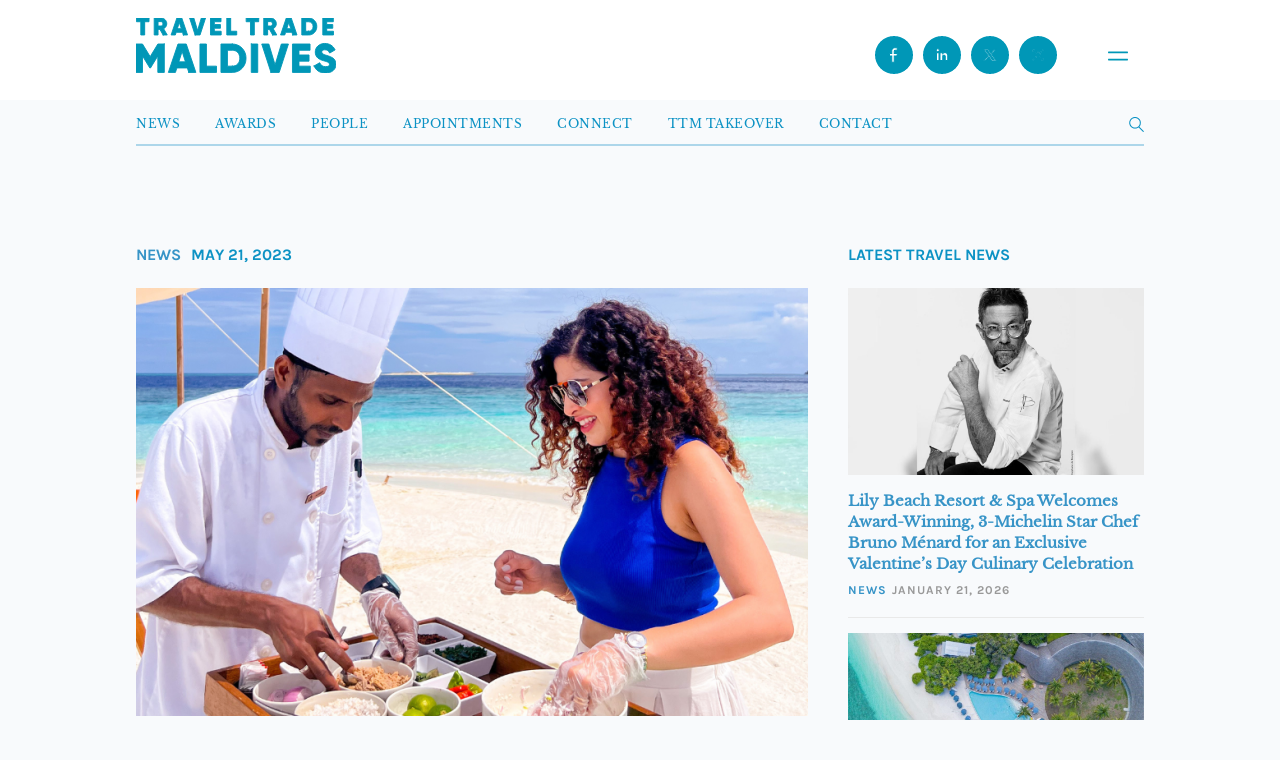

--- FILE ---
content_type: text/html; charset=utf-8
request_url: https://www.google.com/recaptcha/api2/anchor?ar=1&k=6Leb2qUrAAAAAP_LzXAHAtBGn2rmQ0fVFjxSjBVA&co=aHR0cHM6Ly93d3cudHJhdmVsdHJhZGVtYWxkaXZlcy5jb206NDQz&hl=en&v=PoyoqOPhxBO7pBk68S4YbpHZ&size=invisible&anchor-ms=20000&execute-ms=30000&cb=wj3219jtv275
body_size: 48687
content:
<!DOCTYPE HTML><html dir="ltr" lang="en"><head><meta http-equiv="Content-Type" content="text/html; charset=UTF-8">
<meta http-equiv="X-UA-Compatible" content="IE=edge">
<title>reCAPTCHA</title>
<style type="text/css">
/* cyrillic-ext */
@font-face {
  font-family: 'Roboto';
  font-style: normal;
  font-weight: 400;
  font-stretch: 100%;
  src: url(//fonts.gstatic.com/s/roboto/v48/KFO7CnqEu92Fr1ME7kSn66aGLdTylUAMa3GUBHMdazTgWw.woff2) format('woff2');
  unicode-range: U+0460-052F, U+1C80-1C8A, U+20B4, U+2DE0-2DFF, U+A640-A69F, U+FE2E-FE2F;
}
/* cyrillic */
@font-face {
  font-family: 'Roboto';
  font-style: normal;
  font-weight: 400;
  font-stretch: 100%;
  src: url(//fonts.gstatic.com/s/roboto/v48/KFO7CnqEu92Fr1ME7kSn66aGLdTylUAMa3iUBHMdazTgWw.woff2) format('woff2');
  unicode-range: U+0301, U+0400-045F, U+0490-0491, U+04B0-04B1, U+2116;
}
/* greek-ext */
@font-face {
  font-family: 'Roboto';
  font-style: normal;
  font-weight: 400;
  font-stretch: 100%;
  src: url(//fonts.gstatic.com/s/roboto/v48/KFO7CnqEu92Fr1ME7kSn66aGLdTylUAMa3CUBHMdazTgWw.woff2) format('woff2');
  unicode-range: U+1F00-1FFF;
}
/* greek */
@font-face {
  font-family: 'Roboto';
  font-style: normal;
  font-weight: 400;
  font-stretch: 100%;
  src: url(//fonts.gstatic.com/s/roboto/v48/KFO7CnqEu92Fr1ME7kSn66aGLdTylUAMa3-UBHMdazTgWw.woff2) format('woff2');
  unicode-range: U+0370-0377, U+037A-037F, U+0384-038A, U+038C, U+038E-03A1, U+03A3-03FF;
}
/* math */
@font-face {
  font-family: 'Roboto';
  font-style: normal;
  font-weight: 400;
  font-stretch: 100%;
  src: url(//fonts.gstatic.com/s/roboto/v48/KFO7CnqEu92Fr1ME7kSn66aGLdTylUAMawCUBHMdazTgWw.woff2) format('woff2');
  unicode-range: U+0302-0303, U+0305, U+0307-0308, U+0310, U+0312, U+0315, U+031A, U+0326-0327, U+032C, U+032F-0330, U+0332-0333, U+0338, U+033A, U+0346, U+034D, U+0391-03A1, U+03A3-03A9, U+03B1-03C9, U+03D1, U+03D5-03D6, U+03F0-03F1, U+03F4-03F5, U+2016-2017, U+2034-2038, U+203C, U+2040, U+2043, U+2047, U+2050, U+2057, U+205F, U+2070-2071, U+2074-208E, U+2090-209C, U+20D0-20DC, U+20E1, U+20E5-20EF, U+2100-2112, U+2114-2115, U+2117-2121, U+2123-214F, U+2190, U+2192, U+2194-21AE, U+21B0-21E5, U+21F1-21F2, U+21F4-2211, U+2213-2214, U+2216-22FF, U+2308-230B, U+2310, U+2319, U+231C-2321, U+2336-237A, U+237C, U+2395, U+239B-23B7, U+23D0, U+23DC-23E1, U+2474-2475, U+25AF, U+25B3, U+25B7, U+25BD, U+25C1, U+25CA, U+25CC, U+25FB, U+266D-266F, U+27C0-27FF, U+2900-2AFF, U+2B0E-2B11, U+2B30-2B4C, U+2BFE, U+3030, U+FF5B, U+FF5D, U+1D400-1D7FF, U+1EE00-1EEFF;
}
/* symbols */
@font-face {
  font-family: 'Roboto';
  font-style: normal;
  font-weight: 400;
  font-stretch: 100%;
  src: url(//fonts.gstatic.com/s/roboto/v48/KFO7CnqEu92Fr1ME7kSn66aGLdTylUAMaxKUBHMdazTgWw.woff2) format('woff2');
  unicode-range: U+0001-000C, U+000E-001F, U+007F-009F, U+20DD-20E0, U+20E2-20E4, U+2150-218F, U+2190, U+2192, U+2194-2199, U+21AF, U+21E6-21F0, U+21F3, U+2218-2219, U+2299, U+22C4-22C6, U+2300-243F, U+2440-244A, U+2460-24FF, U+25A0-27BF, U+2800-28FF, U+2921-2922, U+2981, U+29BF, U+29EB, U+2B00-2BFF, U+4DC0-4DFF, U+FFF9-FFFB, U+10140-1018E, U+10190-1019C, U+101A0, U+101D0-101FD, U+102E0-102FB, U+10E60-10E7E, U+1D2C0-1D2D3, U+1D2E0-1D37F, U+1F000-1F0FF, U+1F100-1F1AD, U+1F1E6-1F1FF, U+1F30D-1F30F, U+1F315, U+1F31C, U+1F31E, U+1F320-1F32C, U+1F336, U+1F378, U+1F37D, U+1F382, U+1F393-1F39F, U+1F3A7-1F3A8, U+1F3AC-1F3AF, U+1F3C2, U+1F3C4-1F3C6, U+1F3CA-1F3CE, U+1F3D4-1F3E0, U+1F3ED, U+1F3F1-1F3F3, U+1F3F5-1F3F7, U+1F408, U+1F415, U+1F41F, U+1F426, U+1F43F, U+1F441-1F442, U+1F444, U+1F446-1F449, U+1F44C-1F44E, U+1F453, U+1F46A, U+1F47D, U+1F4A3, U+1F4B0, U+1F4B3, U+1F4B9, U+1F4BB, U+1F4BF, U+1F4C8-1F4CB, U+1F4D6, U+1F4DA, U+1F4DF, U+1F4E3-1F4E6, U+1F4EA-1F4ED, U+1F4F7, U+1F4F9-1F4FB, U+1F4FD-1F4FE, U+1F503, U+1F507-1F50B, U+1F50D, U+1F512-1F513, U+1F53E-1F54A, U+1F54F-1F5FA, U+1F610, U+1F650-1F67F, U+1F687, U+1F68D, U+1F691, U+1F694, U+1F698, U+1F6AD, U+1F6B2, U+1F6B9-1F6BA, U+1F6BC, U+1F6C6-1F6CF, U+1F6D3-1F6D7, U+1F6E0-1F6EA, U+1F6F0-1F6F3, U+1F6F7-1F6FC, U+1F700-1F7FF, U+1F800-1F80B, U+1F810-1F847, U+1F850-1F859, U+1F860-1F887, U+1F890-1F8AD, U+1F8B0-1F8BB, U+1F8C0-1F8C1, U+1F900-1F90B, U+1F93B, U+1F946, U+1F984, U+1F996, U+1F9E9, U+1FA00-1FA6F, U+1FA70-1FA7C, U+1FA80-1FA89, U+1FA8F-1FAC6, U+1FACE-1FADC, U+1FADF-1FAE9, U+1FAF0-1FAF8, U+1FB00-1FBFF;
}
/* vietnamese */
@font-face {
  font-family: 'Roboto';
  font-style: normal;
  font-weight: 400;
  font-stretch: 100%;
  src: url(//fonts.gstatic.com/s/roboto/v48/KFO7CnqEu92Fr1ME7kSn66aGLdTylUAMa3OUBHMdazTgWw.woff2) format('woff2');
  unicode-range: U+0102-0103, U+0110-0111, U+0128-0129, U+0168-0169, U+01A0-01A1, U+01AF-01B0, U+0300-0301, U+0303-0304, U+0308-0309, U+0323, U+0329, U+1EA0-1EF9, U+20AB;
}
/* latin-ext */
@font-face {
  font-family: 'Roboto';
  font-style: normal;
  font-weight: 400;
  font-stretch: 100%;
  src: url(//fonts.gstatic.com/s/roboto/v48/KFO7CnqEu92Fr1ME7kSn66aGLdTylUAMa3KUBHMdazTgWw.woff2) format('woff2');
  unicode-range: U+0100-02BA, U+02BD-02C5, U+02C7-02CC, U+02CE-02D7, U+02DD-02FF, U+0304, U+0308, U+0329, U+1D00-1DBF, U+1E00-1E9F, U+1EF2-1EFF, U+2020, U+20A0-20AB, U+20AD-20C0, U+2113, U+2C60-2C7F, U+A720-A7FF;
}
/* latin */
@font-face {
  font-family: 'Roboto';
  font-style: normal;
  font-weight: 400;
  font-stretch: 100%;
  src: url(//fonts.gstatic.com/s/roboto/v48/KFO7CnqEu92Fr1ME7kSn66aGLdTylUAMa3yUBHMdazQ.woff2) format('woff2');
  unicode-range: U+0000-00FF, U+0131, U+0152-0153, U+02BB-02BC, U+02C6, U+02DA, U+02DC, U+0304, U+0308, U+0329, U+2000-206F, U+20AC, U+2122, U+2191, U+2193, U+2212, U+2215, U+FEFF, U+FFFD;
}
/* cyrillic-ext */
@font-face {
  font-family: 'Roboto';
  font-style: normal;
  font-weight: 500;
  font-stretch: 100%;
  src: url(//fonts.gstatic.com/s/roboto/v48/KFO7CnqEu92Fr1ME7kSn66aGLdTylUAMa3GUBHMdazTgWw.woff2) format('woff2');
  unicode-range: U+0460-052F, U+1C80-1C8A, U+20B4, U+2DE0-2DFF, U+A640-A69F, U+FE2E-FE2F;
}
/* cyrillic */
@font-face {
  font-family: 'Roboto';
  font-style: normal;
  font-weight: 500;
  font-stretch: 100%;
  src: url(//fonts.gstatic.com/s/roboto/v48/KFO7CnqEu92Fr1ME7kSn66aGLdTylUAMa3iUBHMdazTgWw.woff2) format('woff2');
  unicode-range: U+0301, U+0400-045F, U+0490-0491, U+04B0-04B1, U+2116;
}
/* greek-ext */
@font-face {
  font-family: 'Roboto';
  font-style: normal;
  font-weight: 500;
  font-stretch: 100%;
  src: url(//fonts.gstatic.com/s/roboto/v48/KFO7CnqEu92Fr1ME7kSn66aGLdTylUAMa3CUBHMdazTgWw.woff2) format('woff2');
  unicode-range: U+1F00-1FFF;
}
/* greek */
@font-face {
  font-family: 'Roboto';
  font-style: normal;
  font-weight: 500;
  font-stretch: 100%;
  src: url(//fonts.gstatic.com/s/roboto/v48/KFO7CnqEu92Fr1ME7kSn66aGLdTylUAMa3-UBHMdazTgWw.woff2) format('woff2');
  unicode-range: U+0370-0377, U+037A-037F, U+0384-038A, U+038C, U+038E-03A1, U+03A3-03FF;
}
/* math */
@font-face {
  font-family: 'Roboto';
  font-style: normal;
  font-weight: 500;
  font-stretch: 100%;
  src: url(//fonts.gstatic.com/s/roboto/v48/KFO7CnqEu92Fr1ME7kSn66aGLdTylUAMawCUBHMdazTgWw.woff2) format('woff2');
  unicode-range: U+0302-0303, U+0305, U+0307-0308, U+0310, U+0312, U+0315, U+031A, U+0326-0327, U+032C, U+032F-0330, U+0332-0333, U+0338, U+033A, U+0346, U+034D, U+0391-03A1, U+03A3-03A9, U+03B1-03C9, U+03D1, U+03D5-03D6, U+03F0-03F1, U+03F4-03F5, U+2016-2017, U+2034-2038, U+203C, U+2040, U+2043, U+2047, U+2050, U+2057, U+205F, U+2070-2071, U+2074-208E, U+2090-209C, U+20D0-20DC, U+20E1, U+20E5-20EF, U+2100-2112, U+2114-2115, U+2117-2121, U+2123-214F, U+2190, U+2192, U+2194-21AE, U+21B0-21E5, U+21F1-21F2, U+21F4-2211, U+2213-2214, U+2216-22FF, U+2308-230B, U+2310, U+2319, U+231C-2321, U+2336-237A, U+237C, U+2395, U+239B-23B7, U+23D0, U+23DC-23E1, U+2474-2475, U+25AF, U+25B3, U+25B7, U+25BD, U+25C1, U+25CA, U+25CC, U+25FB, U+266D-266F, U+27C0-27FF, U+2900-2AFF, U+2B0E-2B11, U+2B30-2B4C, U+2BFE, U+3030, U+FF5B, U+FF5D, U+1D400-1D7FF, U+1EE00-1EEFF;
}
/* symbols */
@font-face {
  font-family: 'Roboto';
  font-style: normal;
  font-weight: 500;
  font-stretch: 100%;
  src: url(//fonts.gstatic.com/s/roboto/v48/KFO7CnqEu92Fr1ME7kSn66aGLdTylUAMaxKUBHMdazTgWw.woff2) format('woff2');
  unicode-range: U+0001-000C, U+000E-001F, U+007F-009F, U+20DD-20E0, U+20E2-20E4, U+2150-218F, U+2190, U+2192, U+2194-2199, U+21AF, U+21E6-21F0, U+21F3, U+2218-2219, U+2299, U+22C4-22C6, U+2300-243F, U+2440-244A, U+2460-24FF, U+25A0-27BF, U+2800-28FF, U+2921-2922, U+2981, U+29BF, U+29EB, U+2B00-2BFF, U+4DC0-4DFF, U+FFF9-FFFB, U+10140-1018E, U+10190-1019C, U+101A0, U+101D0-101FD, U+102E0-102FB, U+10E60-10E7E, U+1D2C0-1D2D3, U+1D2E0-1D37F, U+1F000-1F0FF, U+1F100-1F1AD, U+1F1E6-1F1FF, U+1F30D-1F30F, U+1F315, U+1F31C, U+1F31E, U+1F320-1F32C, U+1F336, U+1F378, U+1F37D, U+1F382, U+1F393-1F39F, U+1F3A7-1F3A8, U+1F3AC-1F3AF, U+1F3C2, U+1F3C4-1F3C6, U+1F3CA-1F3CE, U+1F3D4-1F3E0, U+1F3ED, U+1F3F1-1F3F3, U+1F3F5-1F3F7, U+1F408, U+1F415, U+1F41F, U+1F426, U+1F43F, U+1F441-1F442, U+1F444, U+1F446-1F449, U+1F44C-1F44E, U+1F453, U+1F46A, U+1F47D, U+1F4A3, U+1F4B0, U+1F4B3, U+1F4B9, U+1F4BB, U+1F4BF, U+1F4C8-1F4CB, U+1F4D6, U+1F4DA, U+1F4DF, U+1F4E3-1F4E6, U+1F4EA-1F4ED, U+1F4F7, U+1F4F9-1F4FB, U+1F4FD-1F4FE, U+1F503, U+1F507-1F50B, U+1F50D, U+1F512-1F513, U+1F53E-1F54A, U+1F54F-1F5FA, U+1F610, U+1F650-1F67F, U+1F687, U+1F68D, U+1F691, U+1F694, U+1F698, U+1F6AD, U+1F6B2, U+1F6B9-1F6BA, U+1F6BC, U+1F6C6-1F6CF, U+1F6D3-1F6D7, U+1F6E0-1F6EA, U+1F6F0-1F6F3, U+1F6F7-1F6FC, U+1F700-1F7FF, U+1F800-1F80B, U+1F810-1F847, U+1F850-1F859, U+1F860-1F887, U+1F890-1F8AD, U+1F8B0-1F8BB, U+1F8C0-1F8C1, U+1F900-1F90B, U+1F93B, U+1F946, U+1F984, U+1F996, U+1F9E9, U+1FA00-1FA6F, U+1FA70-1FA7C, U+1FA80-1FA89, U+1FA8F-1FAC6, U+1FACE-1FADC, U+1FADF-1FAE9, U+1FAF0-1FAF8, U+1FB00-1FBFF;
}
/* vietnamese */
@font-face {
  font-family: 'Roboto';
  font-style: normal;
  font-weight: 500;
  font-stretch: 100%;
  src: url(//fonts.gstatic.com/s/roboto/v48/KFO7CnqEu92Fr1ME7kSn66aGLdTylUAMa3OUBHMdazTgWw.woff2) format('woff2');
  unicode-range: U+0102-0103, U+0110-0111, U+0128-0129, U+0168-0169, U+01A0-01A1, U+01AF-01B0, U+0300-0301, U+0303-0304, U+0308-0309, U+0323, U+0329, U+1EA0-1EF9, U+20AB;
}
/* latin-ext */
@font-face {
  font-family: 'Roboto';
  font-style: normal;
  font-weight: 500;
  font-stretch: 100%;
  src: url(//fonts.gstatic.com/s/roboto/v48/KFO7CnqEu92Fr1ME7kSn66aGLdTylUAMa3KUBHMdazTgWw.woff2) format('woff2');
  unicode-range: U+0100-02BA, U+02BD-02C5, U+02C7-02CC, U+02CE-02D7, U+02DD-02FF, U+0304, U+0308, U+0329, U+1D00-1DBF, U+1E00-1E9F, U+1EF2-1EFF, U+2020, U+20A0-20AB, U+20AD-20C0, U+2113, U+2C60-2C7F, U+A720-A7FF;
}
/* latin */
@font-face {
  font-family: 'Roboto';
  font-style: normal;
  font-weight: 500;
  font-stretch: 100%;
  src: url(//fonts.gstatic.com/s/roboto/v48/KFO7CnqEu92Fr1ME7kSn66aGLdTylUAMa3yUBHMdazQ.woff2) format('woff2');
  unicode-range: U+0000-00FF, U+0131, U+0152-0153, U+02BB-02BC, U+02C6, U+02DA, U+02DC, U+0304, U+0308, U+0329, U+2000-206F, U+20AC, U+2122, U+2191, U+2193, U+2212, U+2215, U+FEFF, U+FFFD;
}
/* cyrillic-ext */
@font-face {
  font-family: 'Roboto';
  font-style: normal;
  font-weight: 900;
  font-stretch: 100%;
  src: url(//fonts.gstatic.com/s/roboto/v48/KFO7CnqEu92Fr1ME7kSn66aGLdTylUAMa3GUBHMdazTgWw.woff2) format('woff2');
  unicode-range: U+0460-052F, U+1C80-1C8A, U+20B4, U+2DE0-2DFF, U+A640-A69F, U+FE2E-FE2F;
}
/* cyrillic */
@font-face {
  font-family: 'Roboto';
  font-style: normal;
  font-weight: 900;
  font-stretch: 100%;
  src: url(//fonts.gstatic.com/s/roboto/v48/KFO7CnqEu92Fr1ME7kSn66aGLdTylUAMa3iUBHMdazTgWw.woff2) format('woff2');
  unicode-range: U+0301, U+0400-045F, U+0490-0491, U+04B0-04B1, U+2116;
}
/* greek-ext */
@font-face {
  font-family: 'Roboto';
  font-style: normal;
  font-weight: 900;
  font-stretch: 100%;
  src: url(//fonts.gstatic.com/s/roboto/v48/KFO7CnqEu92Fr1ME7kSn66aGLdTylUAMa3CUBHMdazTgWw.woff2) format('woff2');
  unicode-range: U+1F00-1FFF;
}
/* greek */
@font-face {
  font-family: 'Roboto';
  font-style: normal;
  font-weight: 900;
  font-stretch: 100%;
  src: url(//fonts.gstatic.com/s/roboto/v48/KFO7CnqEu92Fr1ME7kSn66aGLdTylUAMa3-UBHMdazTgWw.woff2) format('woff2');
  unicode-range: U+0370-0377, U+037A-037F, U+0384-038A, U+038C, U+038E-03A1, U+03A3-03FF;
}
/* math */
@font-face {
  font-family: 'Roboto';
  font-style: normal;
  font-weight: 900;
  font-stretch: 100%;
  src: url(//fonts.gstatic.com/s/roboto/v48/KFO7CnqEu92Fr1ME7kSn66aGLdTylUAMawCUBHMdazTgWw.woff2) format('woff2');
  unicode-range: U+0302-0303, U+0305, U+0307-0308, U+0310, U+0312, U+0315, U+031A, U+0326-0327, U+032C, U+032F-0330, U+0332-0333, U+0338, U+033A, U+0346, U+034D, U+0391-03A1, U+03A3-03A9, U+03B1-03C9, U+03D1, U+03D5-03D6, U+03F0-03F1, U+03F4-03F5, U+2016-2017, U+2034-2038, U+203C, U+2040, U+2043, U+2047, U+2050, U+2057, U+205F, U+2070-2071, U+2074-208E, U+2090-209C, U+20D0-20DC, U+20E1, U+20E5-20EF, U+2100-2112, U+2114-2115, U+2117-2121, U+2123-214F, U+2190, U+2192, U+2194-21AE, U+21B0-21E5, U+21F1-21F2, U+21F4-2211, U+2213-2214, U+2216-22FF, U+2308-230B, U+2310, U+2319, U+231C-2321, U+2336-237A, U+237C, U+2395, U+239B-23B7, U+23D0, U+23DC-23E1, U+2474-2475, U+25AF, U+25B3, U+25B7, U+25BD, U+25C1, U+25CA, U+25CC, U+25FB, U+266D-266F, U+27C0-27FF, U+2900-2AFF, U+2B0E-2B11, U+2B30-2B4C, U+2BFE, U+3030, U+FF5B, U+FF5D, U+1D400-1D7FF, U+1EE00-1EEFF;
}
/* symbols */
@font-face {
  font-family: 'Roboto';
  font-style: normal;
  font-weight: 900;
  font-stretch: 100%;
  src: url(//fonts.gstatic.com/s/roboto/v48/KFO7CnqEu92Fr1ME7kSn66aGLdTylUAMaxKUBHMdazTgWw.woff2) format('woff2');
  unicode-range: U+0001-000C, U+000E-001F, U+007F-009F, U+20DD-20E0, U+20E2-20E4, U+2150-218F, U+2190, U+2192, U+2194-2199, U+21AF, U+21E6-21F0, U+21F3, U+2218-2219, U+2299, U+22C4-22C6, U+2300-243F, U+2440-244A, U+2460-24FF, U+25A0-27BF, U+2800-28FF, U+2921-2922, U+2981, U+29BF, U+29EB, U+2B00-2BFF, U+4DC0-4DFF, U+FFF9-FFFB, U+10140-1018E, U+10190-1019C, U+101A0, U+101D0-101FD, U+102E0-102FB, U+10E60-10E7E, U+1D2C0-1D2D3, U+1D2E0-1D37F, U+1F000-1F0FF, U+1F100-1F1AD, U+1F1E6-1F1FF, U+1F30D-1F30F, U+1F315, U+1F31C, U+1F31E, U+1F320-1F32C, U+1F336, U+1F378, U+1F37D, U+1F382, U+1F393-1F39F, U+1F3A7-1F3A8, U+1F3AC-1F3AF, U+1F3C2, U+1F3C4-1F3C6, U+1F3CA-1F3CE, U+1F3D4-1F3E0, U+1F3ED, U+1F3F1-1F3F3, U+1F3F5-1F3F7, U+1F408, U+1F415, U+1F41F, U+1F426, U+1F43F, U+1F441-1F442, U+1F444, U+1F446-1F449, U+1F44C-1F44E, U+1F453, U+1F46A, U+1F47D, U+1F4A3, U+1F4B0, U+1F4B3, U+1F4B9, U+1F4BB, U+1F4BF, U+1F4C8-1F4CB, U+1F4D6, U+1F4DA, U+1F4DF, U+1F4E3-1F4E6, U+1F4EA-1F4ED, U+1F4F7, U+1F4F9-1F4FB, U+1F4FD-1F4FE, U+1F503, U+1F507-1F50B, U+1F50D, U+1F512-1F513, U+1F53E-1F54A, U+1F54F-1F5FA, U+1F610, U+1F650-1F67F, U+1F687, U+1F68D, U+1F691, U+1F694, U+1F698, U+1F6AD, U+1F6B2, U+1F6B9-1F6BA, U+1F6BC, U+1F6C6-1F6CF, U+1F6D3-1F6D7, U+1F6E0-1F6EA, U+1F6F0-1F6F3, U+1F6F7-1F6FC, U+1F700-1F7FF, U+1F800-1F80B, U+1F810-1F847, U+1F850-1F859, U+1F860-1F887, U+1F890-1F8AD, U+1F8B0-1F8BB, U+1F8C0-1F8C1, U+1F900-1F90B, U+1F93B, U+1F946, U+1F984, U+1F996, U+1F9E9, U+1FA00-1FA6F, U+1FA70-1FA7C, U+1FA80-1FA89, U+1FA8F-1FAC6, U+1FACE-1FADC, U+1FADF-1FAE9, U+1FAF0-1FAF8, U+1FB00-1FBFF;
}
/* vietnamese */
@font-face {
  font-family: 'Roboto';
  font-style: normal;
  font-weight: 900;
  font-stretch: 100%;
  src: url(//fonts.gstatic.com/s/roboto/v48/KFO7CnqEu92Fr1ME7kSn66aGLdTylUAMa3OUBHMdazTgWw.woff2) format('woff2');
  unicode-range: U+0102-0103, U+0110-0111, U+0128-0129, U+0168-0169, U+01A0-01A1, U+01AF-01B0, U+0300-0301, U+0303-0304, U+0308-0309, U+0323, U+0329, U+1EA0-1EF9, U+20AB;
}
/* latin-ext */
@font-face {
  font-family: 'Roboto';
  font-style: normal;
  font-weight: 900;
  font-stretch: 100%;
  src: url(//fonts.gstatic.com/s/roboto/v48/KFO7CnqEu92Fr1ME7kSn66aGLdTylUAMa3KUBHMdazTgWw.woff2) format('woff2');
  unicode-range: U+0100-02BA, U+02BD-02C5, U+02C7-02CC, U+02CE-02D7, U+02DD-02FF, U+0304, U+0308, U+0329, U+1D00-1DBF, U+1E00-1E9F, U+1EF2-1EFF, U+2020, U+20A0-20AB, U+20AD-20C0, U+2113, U+2C60-2C7F, U+A720-A7FF;
}
/* latin */
@font-face {
  font-family: 'Roboto';
  font-style: normal;
  font-weight: 900;
  font-stretch: 100%;
  src: url(//fonts.gstatic.com/s/roboto/v48/KFO7CnqEu92Fr1ME7kSn66aGLdTylUAMa3yUBHMdazQ.woff2) format('woff2');
  unicode-range: U+0000-00FF, U+0131, U+0152-0153, U+02BB-02BC, U+02C6, U+02DA, U+02DC, U+0304, U+0308, U+0329, U+2000-206F, U+20AC, U+2122, U+2191, U+2193, U+2212, U+2215, U+FEFF, U+FFFD;
}

</style>
<link rel="stylesheet" type="text/css" href="https://www.gstatic.com/recaptcha/releases/PoyoqOPhxBO7pBk68S4YbpHZ/styles__ltr.css">
<script nonce="Hek_j7veyZDz1ICnbSD0bg" type="text/javascript">window['__recaptcha_api'] = 'https://www.google.com/recaptcha/api2/';</script>
<script type="text/javascript" src="https://www.gstatic.com/recaptcha/releases/PoyoqOPhxBO7pBk68S4YbpHZ/recaptcha__en.js" nonce="Hek_j7veyZDz1ICnbSD0bg">
      
    </script></head>
<body><div id="rc-anchor-alert" class="rc-anchor-alert"></div>
<input type="hidden" id="recaptcha-token" value="[base64]">
<script type="text/javascript" nonce="Hek_j7veyZDz1ICnbSD0bg">
      recaptcha.anchor.Main.init("[\x22ainput\x22,[\x22bgdata\x22,\x22\x22,\[base64]/[base64]/[base64]/bmV3IHJbeF0oY1swXSk6RT09Mj9uZXcgclt4XShjWzBdLGNbMV0pOkU9PTM/bmV3IHJbeF0oY1swXSxjWzFdLGNbMl0pOkU9PTQ/[base64]/[base64]/[base64]/[base64]/[base64]/[base64]/[base64]/[base64]\x22,\[base64]\\u003d\\u003d\x22,\[base64]/R8KZLj/[base64]/[base64]/[base64]/DniduwrzCvMOMLcKbwp4dwpXDqjPDqcOxEjthIMKLwoUYR1cBw4AyK1IQM8OaGcOlw7vDt8O1BDEtIzkMJMKOw41Kwr56OhfDiVcBw6/DjEM1w4wYw6jCsmwye1DCrsOlw6gfGcOnwp7DvljDqcOnwpnDisOHSMOAw7/Cono6wpZVX8KNw7jCmcOKHzs0w7/DrE/[base64]/wobDiG/DgMKhw5k1w7rDlDPDhVpZI8Kww4HCtWojI8KGa1HClcOnwqscw5XChXMVwr/CrcOIw6PDi8OpCMKsw5fDrXtWPcO6w4RCwqoNwr1LJ0kmJW0NL8KiwpjDqsKlGMOtwq7CujMDw6DCkGYjwrtKw6Nuw70lDcK5NcOtwqkfY8Odwp4/[base64]/DtsKqFsKhw41DXh3DjsO4w4vDrCPDs1AlbXlUOWpqwrPDsUXCszDDm8OlNUjDt1/CqHjChhDDkMKrwrESw4lBfEAfwqbClkspwp7DkcOcwo7DtQIzwoTDlU4yUHZww65mZcK0wrfCokXCi17CmMONwrUdwoxMfcOlw5vCmgkYw4RxDnUWwrdEJTMQYmlNwrNpesKPFsKqJ3snT8KFUBzCin/[base64]/A8K6VlDCucKWwoVFYnHDqMKgUyTDm8K/[base64]/w60tecONF8OzFcOsw6/[base64]/CvsKaEMKywrNBw4bDhMKHdmoDwrrChkRdw4JdOXVAwrXDrBrCvUTDu8OkegDCg8KGTl5lVxkwwokqHgRSeMOmX15/Ck5+C0piN8O1OMOpA8KgAMKpwqAZM8OkCMOde2DDpcO/D1HCqinDg8KNb8OHDT4LQsKIbQLCqMOiZcO3w7Z9f8OvTH/CrVodQcKaw6DCq3bCgsKSEgUsPj/CjR1Qw78fUMOww4LDvi0ywrQYwrvDsy7CqEzCu27CsMKZwo9yFsKmAMKRw4tcwr/CuD3DhsKRw5XDtcO7FMK5B8OEeR4ywqXCuSPCjkzCkFhNwp57w4zCocKSw4F2KsOKbMOdw6nCvcO1fMKPw6HCiVzCpUPCkWXCi1dTw6ZdY8OVw6xrVQl0wrXDt15uXj7DmRfCrMOqZEx0w5PCpxTDuWg7w614wo7Cq8OwwpFKVMOgKsK/ZMO7w6lwwrPCmyNLecO2KsKjw7PCusKowoHCosKeTsKow6rCqcKdw5TCjsKbw4IdwoVUTSYQE8KGw4DDicOREElWPEwEw6oPMRfCksKEHMO0w57CiMOpw5zDoMOKHcOSHSzDpMKSFcOFZH7Ds8Kswp0kwrXDnMKPwrXDh0vCtC/[base64]/[base64]/w49dwrVrPT3DoMKdHk8ACDxvw7vDpwdowo7Dl8KlRyTCoMKKw5LDu2bDolrCu8KRwpHCsMKJw4I2aMOCwpXCiGTCi1nCrmfCjiJ7wo50w63Dix/[base64]/CiBUKEnUOw7DDgsOqw6J/[base64]/CuynDpwUaXGEgEls/clbDhk7CucKhwr7CjsKgFcOqw6/CvsKHUUHCiTHDuHDDkMKJEsOPwpHDrMKjw6/DoMKcOjpSwq9FwqjDg29VwpLCl8Oww4cUw49Lwq3CpMKsXwXCrUrDo8O7wqAmwqs4bMKaw5bDimvCrsORw5zDocKnSzjDnMKJwqLDogzCgMKgfFLCqEsHw7zChMOMwqo4A8Kmw6nCjHtlw5B7w73CqsO8asOZIC/CjsOSflfDsHkOwrfCohQewoBDw604YVjDqmhxw41ywrUbwrd+wpVawoF/SWvCo1PCh8K5w4jDtsKmw6g6wpx8wpRPwp7Dp8OADSozw6wywoRKwq/CjRrDsMOGecKZCHHCnnx3c8OocGt3fsKGwq/DvCHCrAQfw6RpwrLDvMKvwpcwU8Kaw7FRw4BfNkYqw6JBGVE4w53DgwnDvsOkGsOeE8OmB34yW1Exwo/Cj8KzwpZJdcOBwoccw7cXw4/[base64]/VUPDnHzCs8K4wprDgMOFHMKgwoDCpcO7DVYNbw0tdMKdTMOfw77DrUzCkQMnw4LCicOdw7TCnz/Dp3HDrxrCiljDumEtw5xawqYrw75iwpnDhRsfw5JMw7vDucOJC8Kww7dQeMKFwrPChFfCv0QCFEJ+dMO2bW/DnsKvw5B4ACfCjcKmcMOAHFcvwoBBfyhRZC0mw7RGSmcdw7Yuw4cHY8OCw5I1YMOXwrDCtGV1VsKewq3CuMOZVsO6Y8OjKE/DssK5wowKw6tXwppTaMOGw75Iw4HCgcKMNMK+IF3Cu8Kxwo/DpcKUbcOBH8OXw54KwocQTEIHw4/DisOGwpjDhTnDnsO5w512w5vDuzTCgx0uLsOLwrTDjzBRKzDCh1IxK8KEI8KlJ8KBGVLDvBV7wofCmMORKmLCimwUXsOhK8K3wqZZaV3DuioOw7PCqwx2wqfClgwXW8KQYMOCJFPCq8OcwrbDri7Dv18rCcOQw7LDg8O/[base64]/[base64]/TGbDkWjDt8OkVz3DjTxdaWZtT8KnfxcJwqdwwr3CrFptw6bDtcKGw7DDmTFmIsO7wovDhMKXw6pqwq45U0U8Mn3CrCHDnHLDvl7CkMOCGcK5wp/DryTCmXsYwo02AsKqMQzCt8KDwqLCpcKPMcK4RB9vw6txwoM5wr1Mwp8PVMKLCRhnNxtTXcO9HXXCp8KWw5BjwrjDmTNlw5oGwqoQwrpAeTFZIkRqNMOuelDCjX/DtcOoY1hJwpzDrMO9w747wrfDo08DEwY2w6/DjMKrGsOjKMK8w6tnVn7CpBLDhFh3wqtvN8KGw4zDuMK/AMKRf1HDicO+RMO7JMK4PW3CvMO3wqLCiVnDrE9Fw5kyQsKfwpkHw6PCtcOPClrCq8K8wpwDFQNaw6McSh1ow6FYa8O/[base64]/ZMO2Th1GwoHDvjbDlsKvw4B2wqbDhcOywpLCszMxJcKewr/Ds8KBS8KDKyPCiTvCtFzDqsO3XMKSw4klw6rDlCccwpNBwoTCtTsrwoPDrRjDu8OWw7jCtMKUJcKhXnlVw7nDpCMOEMKPwo8NwrFew4lkEwxrf8Kyw7sTHmlhwpBqw4jDgmwRVMO1Pz0hITbCp3rDpzF3w6d6w4TDlMOEO8K+dlxyUsO8HMOMwrZawrNLWD/DryBZEcKsV2zCoQnDpMOjwogRZMKLY8O/[base64]/DnDcZHMKnw4VyXMKnYXRaw55OUMOYIcKGY8OKGlULwoIowpjDkcOTwpLDuMOLw7JowobDpcKSZMOdScOhJV3CnjrDjG/Cuko7w47DpcOXw4sdwpTCvsKGCcOKwqUtw53CrsKcwq7Dh8KEwrHCuUzCunXCglwbC8OBKcOGVlZZwqEWw5tnw6XDhsKHDH7DgQpQKsKPRwnDjTlTWcOewq/DncOCwrTCvsO1NW/[base64]/[base64]/[base64]/w4/Dmnh5I8OtT8KXTXLCrXViwpZhw4fCvkJzUwNAw6bDp2Yuwp5FE8OpC8OPNwUzGhBjw6fCp3FfwpHDv1DCk0XCq8KvX1XCjlQcM8OAw7dsw74zAMObCU1bTsKxcsObw6lJw4dsHVUVKMOIwrrCk8KyEsOCMGzCr8KbEMOPwpvDrMKlwoVKw7LDo8K1wqJqHWkawr/DvsKkYTbCr8K/[base64]/CkcOyGRg7w5FKfsKscsK3cMOea8KgUwHCsTs1wp7DlMKDwpTChVN6Z8KCU2E5ZcOjw5hRwqR8O2zDnSddw4RRwpDCnMKuw7pVL8OOw7nDlMOCFH3DosO9w6pKw6pow64mOsK0w59lw7NbKj3CvUzCjMKVw6YAw7Y5w5/DnMKcJMKachfDucOHPcOIHWbCiMKMUA/CvHZQfyXDlCrDiXRZasO1GcK2wqPDh8KmT8K1wqc5w4UTTVc+wqATw7zClMOAUsKEw5w4wocvEsKtwrvCn8OIwpcXV8KiwrR7wrXCl1zCqsOQw4fCuMO6w41LN8KDesK2wqnDtyvCtsKbwocFGA4jSE7CiMKDTXkpNsKkfknCm8OjwpjDmgYtw73Do1jDkH/CngYPBMKIwqjCvTBZwqPCtQB6woTClDjCnMKZGkY7wpTCqcKtw5LDnHvCosOhHsOzdgATGBheVsODwpzDj15FXBrDusOjwoPDrMKgO8KMw79fSDTCt8OFUgs3w6/CgMOnw5gow5oHw6zDm8Ogd3RAbMOlJsKww6PCqMOdBsKhw6UwCsK1wpjDiHlATcKVNMOMD8O7dcKRMyvCssOjfHozMQcWw6xDJE8EPsK+wq0cXQh9wpwOw6nCvBHDiHZXwoB/QDXCs8OuwqgwEcOQwocAwqjDsRfCu29leADDksKyCsO8AEnDpV7Dqw0jw7/CgVNjKMKDwp95XC7Du8O1woTDjMO9wrTCqsOyTcO/[base64]/CmgTCnw5/w7RlODUpw43DjGpHIlTCvS0xw4DCqjbCr00Mw7Q0E8OWw4TDvkHDjMKRw68bwrzCsm1Owo5KesKjfsKUQMKaVXDCiCcDDEwWJMOdHgIuw67Dj0HDi8Omw5TCtcOFRz4bw5RIwr9odnoDw4jDgSrDsMKYM17CkB7CjEbCk8KaHUwFFnYewq/[base64]/DrE3DoThEUDjCrMOUw4ltNMKXIgJFw6FwXcOHwolkwobCjTUkJsOHwp17D8KLw6AZbVtVw74Owowmwr7DucKMw6/[base64]/CpcOtwpPCssOtw4NPdcKsOMKJMcOUwqXDvx8ywpRCwofCpmchCsKOQsKhRxzDrnYiPsKUwoTDh8KvHzEKAXXCpFnCjnPCgEIUZMO7YMOVenXCpFjDqiPDkVXChsOvMcOywqTCpsObwolIODDDs8OjFMONwqPClsKdHcOwYAZZO07DnMOVP8OMAHAGw65gw63DgS4vwo/[base64]/DisOAaMOIw7IrTC5jw7DCi8KBJsKnIgsIXsOhw6rClzDCk2onw7zDvcOvwpzCisOLw53CrsOjwo0+w5/CmcK5D8KhwpXCmylmwqQHTW7CrsK6wq3DkMK8LsOrT3TCpsORfxrDhETDiMOZw4IbFsKSw6fDs0jClcKnUhh5HMKrMMOswqXDhcO4wplNw63DqmYAw6nDhMK0w599P8OzVcK0TFTCpMOeAsKxwqYhNGcNXsKXw5Bowrx7GsKyMMKmw6PCtwnCpsKxJ8O+aX/DgcObZ8KYGMO6w4gUwrPDl8OBfzQqcMOjeT1ew5Rww6Z9YQQ7P8OyYRVCSMKtAn3DolbDlsO0w5F1w6rDg8Kdw7/Ck8OhJXhpw7VOYcKXEGDDhsKuwpBLUDROwrzCvj7DjigrL8OcwrtKwqBJW8KQQsOww4TDtEcoKh5QSnfDnl3Cpm7CpsODwpjDm8KTG8KuGFxJwoLDtRkmA8Ojw6PCiEx2NW7CljVfwqtYM8KzIxLDkcOpA8KnSQp6dBQDGsO2TQ/[base64]/DgW8owr3Dm2lzwpwhGjXCrlnDmcKYw5HChMKkwo1/w6HCq8K7C0XDl8KBWMKTwrRdw6s0w77CkARVwrkKwpPDqyVMw7HCoMOWwqVDdAjDnVY0w6XCjGzDqHzCjcOxH8KmfsKhw47CjsKjwo3DkMKmAMKIwrHDmcKMw6dlw5RBciU0RjQyesOich/[base64]/wpNeXcOqwrrCnsOqUMKAwo1aw7LCrELDk8OKTMK8wr4EwppOVWgcwrbCmMOCaGQbwqVpw6nCl3oDw5YIFSMSw7Mgw5fDrcOZP04ZVhfDqcOrwpZDZcK2wq3Dk8O6S8K9V8OCMMKKYS3Cn8Kpw4nChcOHdUkCMnrCg31GwqbCkDfCnsKoHcO1C8OEcElLJcKnwo3CkMO/w7RSdMObYMKSTcONLMKNwp5rwo4zwqrCr2IJwqbDjkZ/wp3DuTNhwrLCkDMieFNiO8Ktw78WLMKZJ8OoWMOfA8OiU2gpwpdiFRDDjcOCw7TDj3/Ch28Tw7J/CsO5O8K2wqnDi2kBc8Otw4XDth1uw5rCr8OGw6lowpvCocOAVT/CrsKTWWR4w7XClMKpw7E+wpByw67DpwNcwoPDuQBzw6bCo8OjA8KzwrgdVsKCwr9/[base64]/bFPDpTLCssOJNifCgMOfwqx2N8O8w7AbwpwNMg98CMKyCj/Ct8O4w6NJw7fCh8KJw4gtNAjDhEXCshV+w55jwqAGFDUkw5hySRvDtzYmw4jDqMKSVDF2woB7w4k3wpzDgx/ChjDCtsOGw7HChsKlDgxsR8KawpvDpRjDlQAZF8OSMsOJw7kXBMOpwr/Cq8KlwrTDmsOhCAFwdADDl3PCtcOVwqnCiwdLw5vCqMOfKU3CrMKtWsO4PcObwoTDlw/CvH54MHbCrUoFwpHChyRXdcK2MsKXannDr3zCiWUPd8O2BsOEwrnCgGMhw7jCvcKhwqNTHxjDmUxFMRzDmD4Uwo3DoHjCrnjCnARXw5c2woTDo1JAJxRXTcKOYWVyV8KrwrtSwrdiw4ERw4NYaBzDh0BGJcKSWsK3w4/CiMOIw7rCkUESb8OQw491TsO7JxsZen5lw5o0wrMjwpPDusKQZcOQwoLDq8KnWAYWIAvCvMO/wogKw5tNwpXDoRPCpcKkwop8wrnCnyfCrMOvEgAyfXzCgcOJfTM3w5XDhwnDmsOgw6BwP3ICwq59BcK9Q8Kjw6UTw5pmM8KRwozCjsOQHMOtwrlCCHnDs3V6McKjVSfCu1YFwpbCqVgpw7BDYsKUZUTCoQnDqcOLQizCok92w71NCsKaEcOuLUwcaA/DpH/DjsOKbT7CgB7DlT1+A8KSw74kw47Cj8KwRgNlIVBMEsO4w7TCq8Oswp7Dh0dSw7hvbXXCh8OMCnXDiMOhwrkMKcO6wq/ChwALdcKQMmTDmynCg8KSfCBuw4RIBkXCrQEswqfDqwTCn2pAw4Ntw5DDhHhJK8OCXMK7wqk0woEawqMNwoDDicKgwoXCnjLDs8OqWy/DmcOWF8KrQl7DrTcJwq4HLMOfwrnDg8O1w5s5w54LwpwhHhLDjmLDuRE3wpHCnsO/a8O4ewQawq99w6DCksOpw7PCt8O5w77DgMKpwpl/wpceAHM6wo4raMOOw47DrA9gE0gPd8OdwofDicOFA2bDtlzDrjpGAMKFw4vDiMObwrTDuhprwqPDs8OzKMOKwr1JbQvCuMOIMSVGwqjCtTHDryMKwrZPAxdLbGbChUHCgcKzWw3Cj8K4w4I9PsOuwrPCh8O5w5/CgMKMwrLCumvClXHDisO/fnnChMODdD/Cp8OOwrrCqmfCmsKHIDvDrsKOXMKawo3Dk1HDiQR8w6oNNT3Ch8OrDMKqT8OsAsOkD8Kcw5wLZ2jDtB/[base64]/CuAs/w6DDh8KeB8KjCSXCiy3CqXhWwp15wpN/JcODXSZdw7PCiMONwrHDrcOwwojDu8OQK8KKSMOEwqDCqcK5wqrDtcKTAsOfwppRwq9LZ8Obw5rCjMOxw6HDn8KGw5jCrjc0w4/ClWlDVS7CpmvDvyZPw6DClcOueMOfwqDDk8Kaw5oNb0/CjRnCncK5wqPCuhAcwr4bAsOgw7nCu8Kyw7fCjMKLfcOeCMKnwoLDqcOrw4vCnl7Ci1oyw7PCngHCgHxPw4HCsjJgwpLDiWlywp3Du17DoUXDg8K4BcOxGMKTL8KuwqUdwprDilzClMOzwqcCw5JcYysLw6sCGH98wrkzwoAQwq8Aw5DClcK0MsOAwrLCh8ObDsO/O0UuPcKIMhPDtnLDszLCocKQRsOFHcOlwrE7wrvCtVPCqMOfw6bDrcObaVdLwokUwonDi8KSw4wMHm4Ze8KOTQ/ClMOhfFPDvMK+RcK/SA7DpDENcsKww4TCmSLDk8OGUEE2woMBwrEywpNdIEUzwoV+wp3DikUcJMKLZ8KfwqdILlw5OhXChic0wrbDgE/DuMKIQWfDpMO7LcOCw67ClsO6A8O6AsOuFn/Ch8OOBCJYw7EwUsKTYsO+woTDmyAkNE/DqxsOw6dJwrkKTAosOsK+e8KLwqQAw4QIw7NGVcKrwrl5wplGGsKVAcKFwp90w4nCgMOpZAxEX2zDgcORwrvClcOgw5DDtsOCwp19GSnDv8OoQcKQw5/CliAWTMKjw4YTKF/[base64]/[base64]/[base64]/SkDDpcOpDMKaY1LDpjh9wqEmGH/CkcKvwqfDtcOcwoTDg8OqZmsRwozDjsK3wp0tWXvDgMOIRUfDgsKcYUDDmcOCw7YhTsOmS8KgwrkgTXHDp8K/w4PDozbDk8K+w5zCv2zDnsKPwp0JfVN3DnouwqDCscOHXzfCvi0/WsOyw51Pw5E1w4F9KWrCg8OXO1LCkMKDMMOLw4bDsDNuw4/DvmBDwpY0wonDpg3DscKRwo1eK8OVwonDjcOqwoHCrsK7wrICNh/[base64]/esORwoRVccKswo/DqwTDlsKwH8KNacOlW8Kaa8Kew7prw6NQw4M7w6Ibwq07VzzDuyXCplxgw6wJw74HBiHCuMKnwrLCqsO7GUTDpALCn8O/w6rDqSBtw5PCmsKJccKyG8O8wrLDmkV0wqXCnhXDjsO8wpLCvsK0KsKbLycow57Ch2Ndwr0ZwrNuF2oCXHXDlMO1woZkZRMMw4vCiAzDuD7DqlIeC0kAHT8LwpJEw6LCr8KCwp/CkMOofcO/w69Gwr8nwrRCwrXCk8Ogw4/DpcKzC8OKEwcKDHZ+csKHw59/w4Vxwqggw67DkDQ4WwFSZcKfXMKYEG7Dn8O6bjFSwrfCk8OxwrLCtF/Dk0bCrsOPwq/Dp8Krw6sew47Dl8Ouw5/DrQ1kK8ONw7TDncKkwoEyfsOTwoDCg8Ogwo8LNsOPJDzCp3E0wojCqcO/ARjDrgEcwr93WAofb2bDl8OyegE1w5d2wq0uTBRzYBYEw57Cv8Ofwppbwo96NG8dIsKkGEsvO8K1w4LDksKFWsOAIsOvw4zCncO2P8OdF8O9wpE/wpYtwqDDmMKpw6MdwrVkw53ChMKrI8KaGMKvch7DscK+w4IEC13CpsOuH2jDoCHCtFXCqWsJfjDCtFbDvmdPFHF5T8OEbcOFw459D2rCpANJCcK/aAVQwr8xw4TDn8KKCMKCwpTCgsKAw5l8w4pIHcK4MyXDlcOuU8Olw7TDoRDDj8OVwqYkCcO5O2nCqcK0EU5GP8OUw7XCvzLDi8O/CmA/wojCu1HCu8OOw7zDlMOPZ0zDp8KUwr7CrlfDp0Qkw4bDlcKuwqgaw7wNwq7CisKkwqXDlXfDhMKRwpvDs1F/[base64]/[base64]/PcOCwpXCocKccwrClsOPDEE6w441RSl1dMKbwoHCnWJ8NMOiw5bCs8KQwqXDu1bCqsOrw5nDqsOMfsOuwrnDjcOmKcKMwpfDtcO/[base64]/wqJrBcOjK8OsEMOdXsK7wro2w4ZsDMOVw55ZwoLDsGcaFsODX8OuBsKrCULDtMKxNjrCrsKpwpvCjEnCqm4eQsOvwprDhhMlfEZbwqHCscOOwqIrw4sAwp3CvT86w7vDi8O3wqQqO3XDhMKAB043OTrDosKCw6UewrBVSMKlCH3CnhRlVsKLw73CjFJ/[base64]/Dtkk4w7tJAFcnATDDmsOyEcOSw64XDgVNUSbDgcKsbUR/XGFyY8O/esKjAQteeyLCqMOpU8KCdm9aYS5acT0cwo7DlTZmV8K/wrLDsibCgQxBw7gGwrc0G0cdw4PDmF3CknLDqMKjw51Gw6cXZMOBwq4AwpfChMKABnrDmcO3d8KHOcKJw6/Dv8Oaw47CjyXDjxYLEkXCviF8IGDCt8Okw7Rrwr7DvcKEwr3DvyA7wrAVFl7DmDEiw4fCuz7DjWV6wrTDrnjDmwnCmMKYw7EFG8O/BMKaw4nDoMOIcnkPw4/DsMOpCyQ2bcKdST7Drngow77DpEB+ZcOfwph+ORjDpHBHw73Dl8ONwpcvwpZowoLDvMOawp5HVFPCuhE9wohuw4LDt8ONLcKow7fDu8K5BwhBw68mHcKQMTnDoUJbWn/CksKnfm3DscK9w7zDrWFewqbDu8Oaw6YVw4vDnsO1w7nCqsKPHsK6ZEZoT8OqwoIlAXbCssOBwqnCvwPDiMOzw5HCjMKrR01eS0/Cvn7CtsKLAirDqjDDjEzDnMOXw7FSwqpZw4vCtcKywrLCrsKtemLDnMKow7EHBlNswqt7I8OdF8KjHsKqwrQLwq/DucOLw4Z5dsKKw7rDsSsFw4jDlsOoB8OpwqE9a8KIb8OWEMKpX8O3w6/Cq1jDtMO4acKpRTvDqRnDnGA4wpxZw6DDqzbChE7Cv8OVfcO2dhnDi8KiJ8KIcMOOKCTCsMO3wrrCuHdKHsOZNsKOw4LDkhfDisO/[base64]/Csgpqa8Ogd1lIV8KnPxcKCwzCj8O5w7FSM2fCtXDCn2HDpcKNR8OJwr4mZsOqwrXDoCXCpkbDph3DsMOPUUUvw4R+wrHCuV/Ci2Yuw7N0ByUOesKSCsOKw5jCosOBfH3DvsKseMORwrQmRcKtw7o7w5HDqzU7GcKPWAdvScOSwrE4w4jChCrDjGEXMifDicKtwptZwprCiGHDlsKhwpBpwroIFC/CrH0/wqLChsK8PcKrw4luw45gWsO4SHAzw7rDgwHDpcKGw7UrSFsgeUTCsSLCtyI0w6nDgB3Cg8O3QETCnMKgekzCtMKtCXFIw6XDicO1wqzDkMO5InMoScKHw6RmNEhkw6cjIcKMWMK/[base64]/DiUXDgQDCjn3DkhoxwpwLw54Cb8Oxw6Y9Xi18wq/DizDDi8OxYMK8OFvDvsK9w53Cpn4dwosCV8OVw7UZw7JbEsKqesK8wrtpPCkqIMOEw5VvFMKEwp7CisODCcKhNcO1wpnCvEgHYgcAw44sWXbDvHvDj0t/w4/Col5pJcOtw7DDjsKqwpdDw7DCr3dyKsOQT8Ktwqptw7LDnMKEw73Cu8O8w4vDqMKpTjLDiV5WZMOERmohMsObFMK8w7vCmcOLNFTCvVrDvl/CkylYw5Z6w7cZfsODwr7DsD0BBAQ5w5s0E3xjw5TCuxhxw5Umw5VEwoFSAsKEQksrwpnDh2bCh8O8wpjCgMO3wqtRCwTCpho/[base64]/ChgUyw4gZOkjCuinClQbCtcOAwofClgpNXMOiwrDDqcKKGk5Ie2RDwrNsT8OeworCik1fwpUmWDE0wqZaw7rCoGIaZhULw44bI8KvN8KCwq7DksOJw4hxw6HCviDDiMOnwrM0I8KxwqRew6deJHhWw6VMTcKzAhLDmcOeIMOZUsKyfsORAsORFRjDp8K/ScONw58bYEwCw4XDg03CpiDDj8OIFjXDr1EowqJVPcKwwpApw5Bna8KnLcOPGAEVGVADw6QWw57DkTjDokIEw6jCnMOlfgk7VsO5w6bCtls6w68ofsOtwojCn8KWwo/Ct2LCg2VdWG0Lf8KwIMKjfMOkd8KVwrNEw5tUw5AkWMOtw7RpCMOqd2tSc8OZwrYww6/[base64]/DusOVIT/CqULCtCdLw4rCrcOnZhZ9ckAxwrUkw6fCrhgHw7pCbcO9wq05w40zw4LCsSpiw41nwqHDomFFWMKNY8OGA0rDoE5gVsOPwpd4woTChBldwrxfwr0QdsK8w5RGwqvDt8KCw6cSHUnCt3XDtcOtOHTCv8KgPm3Cl8KRw6Zdfm18My1nw44/O8KhH2FhMHU4OsOKdsKqw6kFZwbDgW0ew5QjwpFsw67CvXTDu8OGd0YgKMKROXt7GmbDvXltBsOWw4kufsKUR0/CjXUHIAvDq8OVw4zDjsKew6rCi2zDvsK8LW/Cu8O9w53Dg8KVw7tHI1Uww7NDPcK9w4h+wq0aOcKBIh7Dg8K/[base64]/DgsO4w6IDwrgHNQh9X8KUwrfCkkPDnMOdZMKjesKBCcObbWvChMOAw4zDrwoDw7fDp8KbwrjDpysNw6/CisO8wqJKw5A4w6jCohdHPhnClcKWTcOYw40Aw4fCmynDsVdFw6NYw7jChAXDgAJtB8OGHVDDhcONGiXCq1skC8KHw47DrcKie8O1MVFdwr1jOsO1wp3DhsO1w5bDm8OzBx86w6vCmSlpE8OJw4/[base64]/w4nChDdDU8OJCcO1w6NmfsODFHRkwoYmP8KcwodVw69Cw73CjmBiw4DDvcKdwo3ChsO0Ixw3UsOAWB/Dnm7Di1ltwrrCpsO2wpXDmj/DhsKZGBnDiMKtw77CsMOqQiDCpn3CvXI1wqvDtcK/CMONf8K9w5lBwrjDqcOBwoM0w57Cg8KBw5rCnxzDmWFcQsK1wqE/OnzCoMKWw5LCi8OIwo7CgUvCjcKFw4HDuCPDocKtwr7DpsKkwrBSF10UGMOFwr5AwppqEcK1DS0PccKRKVDDhMK8C8KHw5fCggnCpgRQZ2V4wqPDrSAGfXrCjsK/FgvDqsOCw4tWJ2jCgh/[base64]/Ck3HCh8OzD2PClUvDrkJlJcOxwrbDiGAVwrzCpMK/[base64]/[base64]/DmDfCmkpIw4bCmEptPsOkw4E/wq3CohTCo8KPW8KMwo7Di8O5JMKpwqlvERzCmcOdE1JEPlZuJ0Rtbn/DnMObB34Hw6Ifw60KJh80wrHDlMO8Y1BefcKLImRNfC4SWMOTecOVK8KbBMKkwqM9w6Fnwo45wr8Xw6NKUjIyEHh9wphOfB/DvsKew6tsw5nDu3HDtiDDmMOGw6jCsTHCtsO6NsOYwqx0wpzCmGwWNCcHIMKAZQgjKsO6CcOgQljCiw/DisO1Owpvwq0ew68Bwp3Dp8OVTj4tVMK/wrHCqjPDtAHCvcKMw5jCtUBRcAZ9wqR2wqrClUHDjmzChCZow7HChGTDrm7CrCnDvsOPw6Z4w4NGDTXDicKPwr1Ew7EbKsO0w5LDmcOkw6vCsiBVw4TCtsO/PMOPw6vDoMOUw6tjw63CmMKtwrsHwqvCtMOaw4tyw4LDqUEewqzCs8Kxw6omw4UHw6hbNMK2Rk3Dm2zDpcO0wqMZwrDCtMO/[base64]/DsRUuFzddwozDjCTCssKMSTHDswQJw5LDlz7CjhcMw5RdwpbDvcOUwrhmw5HCjAfDpMKjwqszGRZuwqgvLMKaw5fChGXDpWrClBDCuMK6w7V4wpTCmsKAw6jCgGVjfMOHwr/Dp8KDwqkwd27Dv8O0wqA/[base64]/w79BYcOcwoRlw6/Cm8O8wrIlwqHDl3cGN8KfSMOQAMK4w57DrhMCYMKGc8KoSXLCnnXCrlPDpXFOa3bCnXcyw4nDsX3Cr1QxDsKKw47Dl8Omw7nCrj45HsKcPD0Vw4hiw5vDjSvCnsK+w4dlw7HCk8K2cMO/RsO/UMKEScKzwooSSsKeDGkBJ8K9w4PCs8KgwojDusKtwoDCn8O0CGMiDFfCisOtNWlReDocWnNyw6bCtsKtMTPCtMOdGWnCgn9gwo0Yw7nChcKGw7dUJcOJwqBfejnDisKKw5FGfj7Cmksuw6/Ci8O0wrHCmgjDmWHCnMODwpkHw6EEYxg1w6XCvxbCjcKkwqdNw6rDp8O4QMOww6tNwqJJwqXDl2vDl8OpD3jDkcOAw5DDv8O0c8KQw7pQw6UIT2AdP0hgJ2XClm19wrZ9w5vDgsKZwpzDj8OPNMKzwrYcZMO9AMKWw6fCgHNPOQfCkFvDnkPDs8Oiw5/CncOjwodww6A1VyLDrjbCnF3CvynDkcOKwoZRScKQw5BCScKPa8OeHMOMwoLCusKYw7wMwqRFw7fCmC91w6l8wq7DjX0jc8O9ecKCw43DtcOHcCQVwpHDmTAccTJRHSLCrMKtXsK5Px0oScK0RMK/wpbClsOCwozDj8OsRGfCjcKXesK0w5fCg8OrZ2vDpk0rw5fDlMKSSCvCnMOawp7DsVvCosOKJ8OeQsOwcMK6w4HDmcO6ecOSwo5Xwo12A8KxwrlhwrcnPF1gwoMiw7vCj8OSw6psw5nCrsKSwpVXw53CukjDnMOIw4/DiCIEPcK9w5LDtgNfw6RdK8Osw58TW8K1FW8qwqkcV8KtThQsw5Isw4wpwoVOaxp/[base64]/Ch2LDpcO7w6Anwq9Pw796B8OkwrR+bcKKwrskeBYkw7/DtsOFHsODZxsawpdwZcKNwrVeETxlwp3DrMKmw4UtYUHCgcOHO8OCwoPCl8Khw5vDlBnCgsKlHDjDlmnCgWLDpRt0ecKvwpXDuivCmUVESi7CoEc/w43DoMODfloSw6VswrwSwpPDsMORw5cnwrInwq3DiMO7OMOyRsKIF8KZwpLCmMKEwoAWSsO2ZkB9w7HCq8KCS2ZQHj5HWUxtw5jCrU4JEjgVazPDtBjDqSDCiVoAwqrDkhUPw7nCjz7CrsKaw7odby49H8O7BkTDt8KrwrUwahXDungxw6HDkcKiQ8KsBwHDsTQ/w4c1wpkmHMODJMOfw6TCl8ODw4VaBSx8VETCiDjDjD/Dp8OGw5shQsKPwo3DtlEbE3rDpFzDosKww4fDlApCw4PCvMOSPMOQAkUlw7TCr2IbwoVaT8OOwp/CrX3CocKWwoZAHcOaw4zCmRzDoj/DhsKdISVpwocgFGhZZMOEwrM1BhHCn8OPwoI7w4DDg8KOKxANwq9mwoXDucOMewJHK8K/P05iwosxwqrDr30bG8Ksw45IJmNxX3lOFkENw4wzXsKCOcOsenLCusOWRi/Dg2bCkMKabsOpKHs7dcOsw6pfOsOKeRrDhMObJ8Kkw7hRwqY1JXfDtsKCX8KNUHjCl8KSw4wlwpYuwpDCkMObwq0lRGEFH8KvwrI1aMOGwo8Ow5lmw5BVesKWQXvCicOWDMKcXsKjYB3Co8OWw4DCkcOBW3tAw53DuiItDF/[base64]/[base64]/w44zF3AqX8Oef8OAPx7DnsKRwo3Chm5uLcKJfk0SwqrDpMKwE8KhfcKkwqp+wrTClwAewrFlX3LDvm0uw4QzO07Cq8O5UhxVSn/CrMOFYi7DnzvDjjhcZBFcwo/DoWbDj0JbwrLDlDkXwpE6wpEdKMOJwo1eI03DqcKDw4xiIwgyPsOVwrLDt2klDj/DiDLCr8OYwppYw73DpBbDqsOKW8ORwojCncO9wqJYw6x2w4bDr8OKwotZwr1lwojCq8KYPsO5OcKMQ0pXB8O5w5zDs8OyFcK0w5rCiADCsMOIQwHDgMOaPz54wohiUsOySMOzBMOQNMK3w73DsD5vwoBLw4A/wpITw4TCqcKMwrjClmbCjWTDpkRcYMOgRsOdwot/w7LDjRfCvsOFV8ONw5guRBscw7IMwpwlRMKuw6ApFAA2w7fCvA8NV8OgakjCoTRwwqgmWjfDgsKAFcO7w6jCuFE/w5LCp8K8cRPDpXx9w6U6OsKnQMOycyBHIMKIw6fDk8OTGgJJbDoiw5TCiW/CrR/DjsOwO2g/DcK8QsOvw4t/ccOhw6XCggLDriPCsGzCmUhWwoZ0QF1vw4rCi8KzZEHDgMOuw7fCnXVywpctw7jDhRTCkMKvCsKYw7HDksKPw4PDjE3DnsOywpxeFkzDncKjw5nDii57w4JRPSfDj3oxesOPwpHCkncAwrl/N1LCpMKrKFQjMFgewo7CssOvZhnDhgJ8wqkFw7DCncOfYMKxL8Kfw7lTw6tUB8KIwrXCscKXQg3CjkjDrB8xw7XCvg1OMcKTFCdYH3NUwpnClcKbPUxwexHCjMKJwoVdw4jCqsK5Y8OLaMO7w5DCqFtbaF/Dg2JJwqYhw7bCjcK1dm8iwqnCs2Q3w6DCtMOgEcK2aMK+XRhVw5LDkSjCtXPCv1lSfMK2w7RWRnIMw4BfPRjCoAVJfMOUwprDrDplw7TDgzHClcOrw6vDnWjCpcO0Y8Kxw5DDoCXDtsKMw4/[base64]/CiMK2K1JDw5fCu8O2wrtsUsKOw58Tw4UZwoNsGDpwQ8O2wq5LwqjChULDucK2IhPCgh3CisKHwoNhTBVyGybDoMKuL8KKPsK2DsOYwocEwpHDv8KzH8OYwocbCsOHOC3ClRNUw7/CuMOHw7pQw5PCj8Kiw6QxQcKYOsKJF8OjKMO2AyjCgzFHw4Ubwr/Djgoiw6vCncKpw73DrkoVD8Ozwp0hEXc1w4c4w4FofsKvUcKkw6/[base64]/DlijCkMOoOMKnKWtuw7PDvMOQRMOlwpszbMK8I3fClMOtw5zCl0LDpTdGw6fCksORw60XflJwKsKfLQrCoUHCm18HwpzDosOuw67DkS3DlRd3HzVIRMKPwppnOMO6w7pTwr5WNcKnwrvDlcOtw7IXw5fCgCJhTBHCocKiw4MCSsKHw5zCh8Kow77DgDwJwqBeFSU/SlYmw6Bww4xZw5NYIcO0FsOmw7vDuEFGJsOCw7zDlMO7C1hWw5vDpmHDr0vDqybCusKfYgtCP8OIWcOsw4Adw7vCh3fDlMK4w7rCjsOawokOYjZKWsOhYw7Cg8OIPiAcw5sVwpnDq8OEwqHCgMOYwoXDpwZ1w7XCpcOnwpNBwp/DowV2wrvDmsKAw6ZpwrgDJ8KGG8O5w4/DiXF0XAsnwpHDmsOnwp7CslLCpkzDuDfClULChAzCn3oGwqUGXz7CrMKjw4jCocKIwqBPRhnCgsKBw57DkH10LsKnw4nCuzsDw6BcKg8nwpAVe3HDplduw78UMwsiwoDCm1hswrFEDsKpdhrDuU7ClMOQw77CisKgdMKqw4pkwr/CpsOIwoZ2MMOpwrXCh8KPRMKGeB7CjsKSDxjDgldSMcKBwrvCocOFVcKhWMKdw5TCoRjDvDLDhgLCvAzCv8OGMzgsw7BzwqvDhMKcP3vDgmXCggA1w6nCrMKWbMKawpwqw7JzwpXDh8O/V8OvA0XCksKDw7DDigDColzDvMKtw5NmD8ODUwwuScK1acKhAMKubVsjHMKTwr8rFybCt8KGWcO9w5oEwrRNdntmw7JzwpTDisOicsKLwoI1w5DDvcKpwqrDskUlUMKlwqjDo0jDosOEw5c0w59ywprCm8OSw7HCnRZdw6B7wqtUw4rCvS/DkFJFYFlLD8KvwoFWQsOqw7rCgj7DjcOAw6MUQMOMTi7CosOzCGEqcABxwoBEwpEeSEbDhMK1J3fCq8OdJn4Lw452A8OXw53CrgDCplvCsC/[base64]/Di3tcw6ZyfhvCujUQwq/DlcO8YmAQwp9Ewq4lwqIUw7AQC8OeQ8OuwpR5wqE/G2jDnHszIMOjwrHCgTFWw4QhwqHDicKiHMKdE8O4Kh8MwoYYw5LCmcOLOsKEeXJfJsKTQT/DgRTDhDvDmcKpYsO0w7kzMsO0w7bCqko4wpTCs8OmTsKLwpfCnSXDoUUdwo4Gw4Azwp9ZwrcSw5V3TMKoasOcw6bDh8OJH8KwIyPDolQtWMObwrzCrMO4w79sQMOxHsOAworDrcOCcExIwrPClQvDqMOfP8ONwq7CpgjClG97fcK/GCNJGMOhw7FQwqQnwo/CsMK3Iyt7w4rCuyfDoMKfdzl7w6LDqj3Ci8OEw6LDtVzDmws+DnzCnisvLMKQwqHCiiDDjMOlGHvCjR1RIxBeVMKreW3Co8OewqlpwoYEw7VSBMK/wrjDicO0wqjDlkbCmQEdJMKgfsOjQmLCh8O7dic0UMOrAFNdN23DqsKIw6jCsn/DtsKEwrEBw5oTw6N8wqp/[base64]/DpEhRElZDUcKxw7hwa8OVwqHCi8KgGMOkwpXCssOJFBt7ASvDh8OZwrAPazrCokU+AC4BFMO6UifCq8KCw5MaZB98aBLDjsKuU8KNNsKuw4PDo8OuIBfDnWbDmUY0w6nDh8KBIE3CgHU2SXvCgCMBw5R5TMK4IGTDlAPDosONTWgqTn/[base64]\\u003d\x22],null,[\x22conf\x22,null,\x226Leb2qUrAAAAAP_LzXAHAtBGn2rmQ0fVFjxSjBVA\x22,0,null,null,null,1,[21,125,63,73,95,87,41,43,42,83,102,105,109,121],[1017145,623],0,null,null,null,null,0,null,0,null,700,1,null,0,\[base64]/76lBhnEnQkZnOKMAhnM8xEZ\x22,0,0,null,null,1,null,0,0,null,null,null,0],\x22https://www.traveltrademaldives.com:443\x22,null,[3,1,1],null,null,null,1,3600,[\x22https://www.google.com/intl/en/policies/privacy/\x22,\x22https://www.google.com/intl/en/policies/terms/\x22],\x22lg7scEdr/sLNt7SLpK6BMnFMnLgbLwAuN8XvTGC7tnw\\u003d\x22,1,0,null,1,1769011379795,0,0,[121,128,53,132],null,[253,218,6,151],\x22RC-Y98BZqQI6WFJEA\x22,null,null,null,null,null,\x220dAFcWeA6Kw0K4yZ3oWYOuiN2opuaginPCv25cQAFaobcXz_xQmYgny_onilk_xdedgu2ZmnNWLGlJeCOItpzy7865OE_XZJsiTA\x22,1769094179759]");
    </script></body></html>

--- FILE ---
content_type: text/css
request_url: https://www.traveltrademaldives.com/themes/ttm%202017/css/bootstrap.min.css?ver=7.4
body_size: 17360
content:
/*!
 * Bootstrap v3.0.2
 *
 * Copyright 2013 Twitter, Inc
 * Licensed under the Apache License v2.0
 * http://www.apache.org/licenses/LICENSE-2.0
 *
 * Designed and built with all the love in the world @twitter by @mdo and @fat.
 */

@font-face{font-family:karla;src:url(../fonts/karla.ttf);font-display: swap;}
@font-face{font-family:karla-light;src:url(../fonts/karla-light.ttf);font-display: swap;}
@font-face{font-family:karla-bold;src:url(../fonts/karla-bold.ttf);font-display: swap;}
@font-face{font-family:librebaskerville;src:url(../fonts/librebaskerville.ttf);font-display: swap;}
@font-face{font-family:librebaskerville-bold;src:url(../fonts/librebaskerville-bold.ttf);font-display: swap;}

article,aside,details,figcaption,figure,footer,header,hgroup,main,nav,section,summary{display:block;}
audio,canvas,video{display:inline-block;}
audio:not([controls]){display:none;height:0;}
[hidden],template{display:none;}
html{font-family:sans-serif;-ms-text-size-adjust:100%;-webkit-text-size-adjust:100%;}
body{margin:0;background-color: #f7f7f7;}
a{background:transparent;}
a:focus{outline:thin dotted;}
a:active,a:hover{outline:0;}
h1{font-size:21px;margin:0.67em 0;}
abbr[title]{border-bottom:1px dotted;}
b,strong{font-weight:bold;}
dfn{font-style:italic;}
hr{-moz-box-sizing:content-box;box-sizing:content-box;height:0;}
mark{background:#ff0;color:#000;}
code,kbd,pre,samp{font-family:monospace, serif;font-size:1em;}
pre{white-space:pre-wrap;}
q{quotes:"\201C" "\201D" "\2018" "\2019";}
small{font-size:80%;}
sub,sup{font-size:75%;line-height:0;position:relative;vertical-align:baseline;}
sup{top:-0.5em;}
sub{bottom:-0.25em;}
img{border:0;}
svg:not(:root){overflow:hidden;}
figure{margin:0;}
fieldset{border:1px solid #c0c0c0;margin:0 2px;padding:0.35em 0.625em 0.75em;}
legend{border:0;padding:0;}
button,input,select,textarea{font-family:inherit;font-size:100%;margin:0;}
button,input{line-height:normal;}
button,select{text-transform:none;}
button,html input[type="button"],input[type="reset"],input[type="submit"]{-webkit-appearance:button;cursor:pointer;}
button[disabled],html input[disabled]{cursor:default;}
input[type="checkbox"],input[type="radio"]{box-sizing:border-box;padding:0;}
input[type="search"]{-webkit-appearance:textfield;-moz-box-sizing:content-box;-webkit-box-sizing:content-box;box-sizing:content-box;}
input[type="search"]::-webkit-search-cancel-button,input[type="search"]::-webkit-search-decoration{-webkit-appearance:none;}
button::-moz-focus-inner,input::-moz-focus-inner{border:0;padding:0;}
textarea{overflow:auto;vertical-align:top;}
table{border-collapse:collapse;border-spacing:0;}
@media print{*{text-shadow:none !important;color:#000 !important;background:transparent !important;box-shadow:none !important;} a,a:visited{text-decoration:underline;} a[href]:after{content:" (" attr(href) ")";} abbr[title]:after{content:" (" attr(title) ")";} a[href^="javascript:"]:after,a[href^="#"]:after{content:"";} pre,blockquote{border:1px solid #999;page-break-inside:avoid;} thead{display:table-header-group;} tr,img{page-break-inside:avoid;} img{max-width:100% !important;} @page {margin:2cm .5cm;}p,h2,h3{orphans:3;widows:3;} h2,h3{page-break-after:avoid;} select{background:#fff !important;} .navbar{display:none;} .table td,.table th{background-color:#fff !important;} .btn>.caret,.dropup>.btn>.caret{border-top-color:#000 !important;} .label{border:1px solid #000;} .table{border-collapse:collapse !important;} .table-bordered th,.table-bordered td{border:1px solid #ddd !important;}}*,*:before,*:after{-webkit-box-sizing:border-box;-moz-box-sizing:border-box;box-sizing:border-box;}
html{font-size:62.5%;-webkit-tap-highlight-color:rgba(0, 0, 0, 0);}
body{font-family:"karla",Helvetica,Arial,sans-serif;font-size:14px;line-height:1.428571429;color:#4d4d4d;}
input,button,select,textarea{font-family:inherit;font-size:inherit;line-height:inherit;}
a{color:#428bca;text-decoration:none;}a:hover,a:focus{color:#2a6496;text-decoration:underline;}
a:focus{outline:thin dotted #333;outline:5px auto -webkit-focus-ring-color;outline-offset:-2px;}
img{vertical-align:middle;}
.img-responsive{display:block;max-width:100%;height:auto;}
.img-rounded{border-radius:6px;}
.img-thumbnail{padding:4px;line-height:1.428571429;background-color:#ffffff;border:1px solid #dddddd;border-radius:4px;-webkit-transition:all 0.2s ease-in-out;transition:all 0.2s ease-in-out;display:inline-block;max-width:100%;height:auto;}
.img-circle{border-radius:50%;}
hr{margin-top:20px;margin-bottom:20px;border:0;border-top:1px solid #eeeeee;}
.sr-only{position:absolute;width:1px;height:1px;margin:-1px;padding:0;overflow:hidden;clip:rect(0, 0, 0, 0);border:0;}
p{margin:0 0 10px;}
.lead{margin-bottom:20px;font-size:16px;line-height:1.4;}@media (min-width:768px){.lead{font-size:21px;}}
small,.small{font-size:85%;}
cite{font-style:normal;}
.text-muted{color:#999999;}
.text-primary{color:#428bca;}.text-primary:hover{color:#3071a9;}
.text-warning{color:#c09853;}.text-warning:hover{color:#a47e3c;}
.text-danger{color:#b94a48;}.text-danger:hover{color:#953b39;}
.text-success{color:#468847;}.text-success:hover{color:#356635;}
.text-info{color:#3a87ad;}.text-info:hover{color:#2d6987;}
.text-left{text-align:left;}
.text-right{text-align:right;}
.text-center{text-align:center;}
h1,h2,h3,h4,h5,h6,.h1,.h2,.h3,.h4,.h5,.h6{font-family:"librebaskerville",Helvetica,Arial,sans-serif;line-height:1.1;color:inherit;}h1 small,h2 small,h3 small,h4 small,h5 small,h6 small,.h1 small,.h2 small,.h3 small,.h4 small,.h5 small,.h6 small,h1 .small,h2 .small,h3 .small,h4 .small,h5 .small,h6 .small,.h1 .small,.h2 .small,.h3 .small,.h4 .small,.h5 .small,.h6 .small{font-weight:normal;line-height:1;color:#999999;}
h1,h2,h3{margin-top:20px;margin-bottom:5px;}h1 small,h2 small,h3 small,h1 .small,h2 .small,h3 .small{font-size:65%;}
h4,h5,h6{margin-top:10px;margin-bottom:10px;}h4 small,h5 small,h6 small,h4 .small,h5 .small,h6 .small{font-size:75%;}
h1,.h1{font-size:36px;}
h2,.h2{font-size:30px;}
h3,.h3{font-size:24px;}
h4,.h4{font-size:18px;}
h5,.h5{font-size:14px;}
h6,.h6{font-size:12px;}
.page-header{padding-bottom:9px;margin:40px 0 20px;border-bottom:1px solid #eeeeee;}
ul,ol{margin-top:0;margin-bottom:10px;}ul ul,ol ul,ul ol,ol ol{margin-bottom:0;}
.list-unstyled{padding-left:0;list-style:none;}
.list-inline{padding-left:0;list-style:none;}.list-inline>li{display:inline-block;padding-left:5px;padding-right:5px;}.list-inline>li:first-child{padding-left:0;}
dl{margin-bottom:20px;}
dt,dd{line-height:1.428571429;}
dt{font-weight:bold;}
dd{margin-left:0;}
@media (min-width:992px){.dl-horizontal dt{float:left;width:160px;clear:left;text-align:right;overflow:hidden;text-overflow:ellipsis;white-space:nowrap;} .dl-horizontal dd{margin-left:180px;}.dl-horizontal dd:before,.dl-horizontal dd:after{content:" ";display:table;} .dl-horizontal dd:after{clear:both;} .dl-horizontal dd:before,.dl-horizontal dd:after{content:" ";display:table;} .dl-horizontal dd:after{clear:both;}}abbr[title],abbr[data-original-title]{cursor:help;border-bottom:1px dotted #999999;}
abbr.initialism{font-size:90%;text-transform:uppercase;}
blockquote{padding:10px 20px;margin:0 0 20px;border-left:5px solid #eeeeee;}blockquote p{font-size:17.5px;line-height:1.25;}
blockquote p:last-child{margin-bottom:0;}
blockquote small{display:block;line-height:1.428571429;color:#999999;}blockquote small:before{content:'\2014 \00A0';}
blockquote.pull-right{padding-right:15px;padding-left:0;border-right:5px solid #eeeeee;border-left:0;}blockquote.pull-right p,blockquote.pull-right small,blockquote.pull-right .small{text-align:right;}
blockquote.pull-right small:before,blockquote.pull-right .small:before{content:'';}
blockquote.pull-right small:after,blockquote.pull-right .small:after{content:'\00A0 \2014';}
blockquote:before,blockquote:after{content:"";}
address{margin-bottom:20px;font-style:normal;line-height:1.428571429;}
code,kbd,pre,samp{font-family:Monaco,Menlo,Consolas,"Courier New",monospace;}
code{padding:2px 4px;font-size:90%;color:#c7254e;background-color:#f9f2f4;white-space:nowrap;border-radius:4px;}
pre{display:block;padding:9.5px;margin:0 0 10px;font-size:13px;line-height:1.428571429;word-break:break-all;word-wrap:break-word;color:#333333;background-color:#f5f5f5;border:1px solid #cccccc;border-radius:4px;}pre code{padding:0;font-size:inherit;color:inherit;white-space:pre-wrap;background-color:transparent;border-radius:0;}
.pre-scrollable{max-height:340px;overflow-y:scroll;}
.container{margin-right:auto;margin-left:auto;}.container:before,.container:after{content:" ";display:table;}
.container:after{clear:both;}
.container:before,.container:after{content:" ";display:table;}
.container:after{clear:both;}
.row{}.row:before,.row:after{content:" ";display:table;}
.row:after{clear:both;}
.row:before,.row:after{content:" ";display:table;}
.row:after{clear:both;}
.col-xs-1, .col-sm-1, .col-md-1, .col-lg-1, .col-xs-2, .col-sm-2, .col-md-2, .col-lg-2, .col-xs-3, .col-sm-3, .col-md-3, .col-lg-3, .col-xs-4, .col-sm-4, .col-md-4, .col-lg-4, .col-xs-5, .col-sm-5, .col-md-5, .col-lg-5, .col-xs-6, .col-sm-6, .col-md-6, .col-lg-6, .col-xs-7, .col-sm-7, .col-md-7, .col-lg-7, .col-xs-8, .col-sm-8, .col-md-8, .col-lg-8, .col-xs-9, .col-sm-9, .col-md-9, .col-lg-9, .col-xs-10, .col-sm-10, .col-md-10, .col-lg-10, .col-xs-11, .col-sm-11, .col-md-11, .col-lg-11, .col-xs-12, .col-sm-12, .col-md-12, .col-lg-12{position:relative;min-height:1px;}
.col-xs-1, .col-xs-2, .col-xs-3, .col-xs-4, .col-xs-5, .col-xs-6, .col-xs-7, .col-xs-8, .col-xs-9, .col-xs-10, .col-xs-11{float:left;}
.col-xs-12{width:100%;}
.col-xs-11{width:91.66666666666666%;}
.col-xs-10{width:83.33333333333334%;}
.col-xs-9{width:75%;}
.col-xs-8{width:66.66666666666666%;}
.col-xs-7{width:58.333333333333336%;}
.col-xs-6{width:50%;}
.col-xs-5{width:41.66666666666667%;}
.col-xs-4{width:33.33333333333333%;}
.col-xs-3{width:25%;}
.col-xs-2{width:16.666666666666664%;}
.col-xs-1{width:8.333333333333332%;}
.col-xs-pull-12{right:100%;}
.col-xs-pull-11{right:91.66666666666666%;}
.col-xs-pull-10{right:83.33333333333334%;}
.col-xs-pull-9{right:75%;}
.col-xs-pull-8{right:66.66666666666666%;}
.col-xs-pull-7{right:58.333333333333336%;}
.col-xs-pull-6{right:50%;}
.col-xs-pull-5{right:41.66666666666667%;}
.col-xs-pull-4{right:33.33333333333333%;}
.col-xs-pull-3{right:25%;}
.col-xs-pull-2{right:16.666666666666664%;}
.col-xs-pull-1{right:8.333333333333332%;}
.col-xs-pull-0{right:0%;}
.col-xs-push-12{left:100%;}
.col-xs-push-11{left:91.66666666666666%;}
.col-xs-push-10{left:83.33333333333334%;}
.col-xs-push-9{left:75%;}
.col-xs-push-8{left:66.66666666666666%;}
.col-xs-push-7{left:58.333333333333336%;}
.col-xs-push-6{left:50%;}
.col-xs-push-5{left:41.66666666666667%;}
.col-xs-push-4{left:33.33333333333333%;}
.col-xs-push-3{left:25%;}
.col-xs-push-2{left:16.666666666666664%;}
.col-xs-push-1{left:8.333333333333332%;}
.col-xs-push-0{left:0%;}
.col-xs-offset-12{margin-left:100%;}
.col-xs-offset-11{margin-left:91.66666666666666%;}
.col-xs-offset-10{margin-left:83.33333333333334%;}
.col-xs-offset-9{margin-left:75%;}
.col-xs-offset-8{margin-left:66.66666666666666%;}
.col-xs-offset-7{margin-left:58.333333333333336%;}
.col-xs-offset-6{margin-left:50%;}
.col-xs-offset-5{margin-left:41.66666666666667%;}
.col-xs-offset-4{margin-left:33.33333333333333%;}
.col-xs-offset-3{margin-left:25%;}
.col-xs-offset-2{margin-left:16.666666666666664%;}
.col-xs-offset-1{margin-left:8.333333333333332%;}
.col-xs-offset-0{margin-left:0%;}
@media (min-width:768px){.container{width:750px;} .col-sm-1, .col-sm-2, .col-sm-3, .col-sm-4, .col-sm-5, .col-sm-6, .col-sm-7, .col-sm-8, .col-sm-9, .col-sm-10, .col-sm-11{float:left;} .col-sm-12{width:100%;} .col-sm-11{width:91.66666666666666%;} .col-sm-10{width:83.33333333333334%;} .col-sm-9{width:75%;} .col-sm-8{width:66.66666666666666%;} .col-sm-7{width:58.333333333333336%;} .col-sm-6{width:50%;} .col-sm-5{width:41.66666666666667%;} .col-sm-4{width:33.33333333333333%;} .col-sm-3{width:25%;} .col-sm-2{width:16.666666666666664%;} .col-sm-1{width:8.333333333333332%;} .col-sm-pull-12{right:100%;} .col-sm-pull-11{right:91.66666666666666%;} .col-sm-pull-10{right:83.33333333333334%;} .col-sm-pull-9{right:75%;} .col-sm-pull-8{right:66.66666666666666%;} .col-sm-pull-7{right:58.333333333333336%;} .col-sm-pull-6{right:50%;} .col-sm-pull-5{right:41.66666666666667%;} .col-sm-pull-4{right:33.33333333333333%;} .col-sm-pull-3{right:25%;} .col-sm-pull-2{right:16.666666666666664%;} .col-sm-pull-1{right:8.333333333333332%;} .col-sm-pull-0{right:0%;} .col-sm-push-12{left:100%;} .col-sm-push-11{left:91.66666666666666%;} .col-sm-push-10{left:83.33333333333334%;} .col-sm-push-9{left:75%;} .col-sm-push-8{left:66.66666666666666%;} .col-sm-push-7{left:58.333333333333336%;} .col-sm-push-6{left:50%;} .col-sm-push-5{left:41.66666666666667%;} .col-sm-push-4{left:33.33333333333333%;} .col-sm-push-3{left:25%;} .col-sm-push-2{left:16.666666666666664%;} .col-sm-push-1{left:8.333333333333332%;} .col-sm-push-0{left:0%;} .col-sm-offset-12{margin-left:100%;} .col-sm-offset-11{margin-left:91.66666666666666%;} .col-sm-offset-10{margin-left:83.33333333333334%;} .col-sm-offset-9{margin-left:75%;} .col-sm-offset-8{margin-left:66.66666666666666%;} .col-sm-offset-7{margin-left:58.333333333333336%;} .col-sm-offset-6{margin-left:50%;} .col-sm-offset-5{margin-left:41.66666666666667%;} .col-sm-offset-4{margin-left:33.33333333333333%;} .col-sm-offset-3{margin-left:25%;} .col-sm-offset-2{margin-left:16.666666666666664%;} .col-sm-offset-1{margin-left:8.333333333333332%;} .col-sm-offset-0{margin-left:0%;}}@media (min-width:992px){.container{width:970px;} .col-md-1, .col-md-2, .col-md-3, .col-md-4, .col-md-5, .col-md-6, .col-md-7, .col-md-8, .col-md-9, .col-md-10, .col-md-11{float:left;} .col-md-12{width:100%;} .col-md-11{width:91.66666666666666%;} .col-md-10{width:83.33333333333334%;} .col-md-9{width:75%;} .col-md-8{width:66.66666666666666%;} .col-md-7{width:58.333333333333336%;} .col-md-6{width:50%;} .col-md-5{width:41.66666666666667%;} .col-md-4{width:33.33333333333333%;} .col-md-3{width:25%;} .col-md-2{width:16.666666666666664%;} .col-md-1{width:8.333333333333332%;} .col-md-pull-12{right:100%;} .col-md-pull-11{right:91.66666666666666%;} .col-md-pull-10{right:83.33333333333334%;} .col-md-pull-9{right:75%;} .col-md-pull-8{right:66.66666666666666%;} .col-md-pull-7{right:58.333333333333336%;} .col-md-pull-6{right:50%;} .col-md-pull-5{right:41.66666666666667%;} .col-md-pull-4{right:33.33333333333333%;} .col-md-pull-3{right:25%;} .col-md-pull-2{right:16.666666666666664%;} .col-md-pull-1{right:8.333333333333332%;} .col-md-pull-0{right:0%;} .col-md-push-12{left:100%;} .col-md-push-11{left:91.66666666666666%;} .col-md-push-10{left:83.33333333333334%;} .col-md-push-9{left:75%;} .col-md-push-8{left:66.66666666666666%;} .col-md-push-7{left:58.333333333333336%;} .col-md-push-6{left:50%;} .col-md-push-5{left:41.66666666666667%;} .col-md-push-4{left:33.33333333333333%;} .col-md-push-3{left:25%;} .col-md-push-2{left:16.666666666666664%;} .col-md-push-1{left:8.333333333333332%;} .col-md-push-0{left:0%;} .col-md-offset-12{margin-left:100%;} .col-md-offset-11{margin-left:91.66666666666666%;} .col-md-offset-10{margin-left:83.33333333333334%;} .col-md-offset-9{margin-left:75%;} .col-md-offset-8{margin-left:66.66666666666666%;} .col-md-offset-7{margin-left:58.333333333333336%;} .col-md-offset-6{margin-left:50%;} .col-md-offset-5{margin-left:41.66666666666667%;} .col-md-offset-4{margin-left:33.33333333333333%;} .col-md-offset-3{margin-left:25%;} .col-md-offset-2{margin-left:16.666666666666664%;} .col-md-offset-1{margin-left:8.333333333333332%;} .col-md-offset-0{margin-left:0%;}}@media (min-width:1200px){.container{width:1170px;} .col-lg-1, .col-lg-2, .col-lg-3, .col-lg-4, .col-lg-5, .col-lg-6, .col-lg-7, .col-lg-8, .col-lg-9, .col-lg-10, .col-lg-11{float:left;} .col-lg-12{width:100%;} .col-lg-11{width:91.66666666666666%;} .col-lg-10{width:83.33333333333334%;} .col-lg-9{width:75%;} .col-lg-8{width:66.66666666666666%;} .col-lg-7{width:58.333333333333336%;} .col-lg-6{width:50%;} .col-lg-5{width:41.66666666666667%;} .col-lg-4{width:33.33333333333333%;} .col-lg-3{width:25%;} .col-lg-2{width:16.666666666666664%;} .col-lg-1{width:8.333333333333332%;} .col-lg-pull-12{right:100%;} .col-lg-pull-11{right:91.66666666666666%;} .col-lg-pull-10{right:83.33333333333334%;} .col-lg-pull-9{right:75%;} .col-lg-pull-8{right:66.66666666666666%;} .col-lg-pull-7{right:58.333333333333336%;} .col-lg-pull-6{right:50%;} .col-lg-pull-5{right:41.66666666666667%;} .col-lg-pull-4{right:33.33333333333333%;} .col-lg-pull-3{right:25%;} .col-lg-pull-2{right:16.666666666666664%;} .col-lg-pull-1{right:8.333333333333332%;} .col-lg-pull-0{right:0%;} .col-lg-push-12{left:100%;} .col-lg-push-11{left:91.66666666666666%;} .col-lg-push-10{left:83.33333333333334%;} .col-lg-push-9{left:75%;} .col-lg-push-8{left:66.66666666666666%;} .col-lg-push-7{left:58.333333333333336%;} .col-lg-push-6{left:50%;} .col-lg-push-5{left:41.66666666666667%;} .col-lg-push-4{left:33.33333333333333%;} .col-lg-push-3{left:25%;} .col-lg-push-2{left:16.666666666666664%;} .col-lg-push-1{left:8.333333333333332%;} .col-lg-push-0{left:0%;} .col-lg-offset-12{margin-left:100%;} .col-lg-offset-11{margin-left:91.66666666666666%;} .col-lg-offset-10{margin-left:83.33333333333334%;} .col-lg-offset-9{margin-left:75%;} .col-lg-offset-8{margin-left:66.66666666666666%;} .col-lg-offset-7{margin-left:58.333333333333336%;} .col-lg-offset-6{margin-left:50%;} .col-lg-offset-5{margin-left:41.66666666666667%;} .col-lg-offset-4{margin-left:33.33333333333333%;} .col-lg-offset-3{margin-left:25%;} .col-lg-offset-2{margin-left:16.666666666666664%;} .col-lg-offset-1{margin-left:8.333333333333332%;} .col-lg-offset-0{margin-left:0%;}}table{max-width:100%;background-color:transparent;}
th{text-align:left;}
.table{width:100%;margin-bottom:20px;}.table>thead>tr>th,.table>tbody>tr>th,.table>tfoot>tr>th,.table>thead>tr>td,.table>tbody>tr>td,.table>tfoot>tr>td{padding:8px;line-height:1.428571429;vertical-align:top;border-top:1px solid #dddddd;}
.table>thead>tr>th{vertical-align:bottom;border-bottom:2px solid #dddddd;}
.table>caption+thead>tr:first-child>th,.table>colgroup+thead>tr:first-child>th,.table>thead:first-child>tr:first-child>th,.table>caption+thead>tr:first-child>td,.table>colgroup+thead>tr:first-child>td,.table>thead:first-child>tr:first-child>td{border-top:0;}
.table>tbody+tbody{border-top:2px solid #dddddd;}
.table .table{background-color:#ffffff;}
.table-condensed>thead>tr>th,.table-condensed>tbody>tr>th,.table-condensed>tfoot>tr>th,.table-condensed>thead>tr>td,.table-condensed>tbody>tr>td,.table-condensed>tfoot>tr>td{padding:5px;}
.table-bordered{border:1px solid #dddddd;}.table-bordered>thead>tr>th,.table-bordered>tbody>tr>th,.table-bordered>tfoot>tr>th,.table-bordered>thead>tr>td,.table-bordered>tbody>tr>td,.table-bordered>tfoot>tr>td{border:1px solid #dddddd;}
.table-bordered>thead>tr>th,.table-bordered>thead>tr>td{border-bottom-width:2px;}
.table-striped>tbody>tr:nth-child(odd)>td,.table-striped>tbody>tr:nth-child(odd)>th{background-color:#f9f9f9;}
.table-hover>tbody>tr:hover>td,.table-hover>tbody>tr:hover>th{background-color:#f5f5f5;}
table col[class*="col-"]{float:none;display:table-column;}
table td[class*="col-"],table th[class*="col-"]{float:none;display:table-cell;}
.table>thead>tr>td.active,.table>tbody>tr>td.active,.table>tfoot>tr>td.active,.table>thead>tr>th.active,.table>tbody>tr>th.active,.table>tfoot>tr>th.active,.table>thead>tr.active>td,.table>tbody>tr.active>td,.table>tfoot>tr.active>td,.table>thead>tr.active>th,.table>tbody>tr.active>th,.table>tfoot>tr.active>th{background-color:#f5f5f5;}
.table>thead>tr>td.success,.table>tbody>tr>td.success,.table>tfoot>tr>td.success,.table>thead>tr>th.success,.table>tbody>tr>th.success,.table>tfoot>tr>th.success,.table>thead>tr.success>td,.table>tbody>tr.success>td,.table>tfoot>tr.success>td,.table>thead>tr.success>th,.table>tbody>tr.success>th,.table>tfoot>tr.success>th{background-color:#dff0d8;}
.table-hover>tbody>tr>td.success:hover,.table-hover>tbody>tr>th.success:hover,.table-hover>tbody>tr.success:hover>td,.table-hover>tbody>tr.success:hover>th{background-color:#d0e9c6;}
.table>thead>tr>td.danger,.table>tbody>tr>td.danger,.table>tfoot>tr>td.danger,.table>thead>tr>th.danger,.table>tbody>tr>th.danger,.table>tfoot>tr>th.danger,.table>thead>tr.danger>td,.table>tbody>tr.danger>td,.table>tfoot>tr.danger>td,.table>thead>tr.danger>th,.table>tbody>tr.danger>th,.table>tfoot>tr.danger>th{background-color:#f2dede;}
.table-hover>tbody>tr>td.danger:hover,.table-hover>tbody>tr>th.danger:hover,.table-hover>tbody>tr.danger:hover>td,.table-hover>tbody>tr.danger:hover>th{background-color:#ebcccc;}
.table>thead>tr>td.warning,.table>tbody>tr>td.warning,.table>tfoot>tr>td.warning,.table>thead>tr>th.warning,.table>tbody>tr>th.warning,.table>tfoot>tr>th.warning,.table>thead>tr.warning>td,.table>tbody>tr.warning>td,.table>tfoot>tr.warning>td,.table>thead>tr.warning>th,.table>tbody>tr.warning>th,.table>tfoot>tr.warning>th{background-color:#fcf8e3;}
.table-hover>tbody>tr>td.warning:hover,.table-hover>tbody>tr>th.warning:hover,.table-hover>tbody>tr.warning:hover>td,.table-hover>tbody>tr.warning:hover>th{background-color:#faf2cc;}
@media (max-width:767px){.table-responsive{width:100%;margin-bottom:15px;overflow-y:hidden;overflow-x:scroll;-ms-overflow-style:-ms-autohiding-scrollbar;border:1px solid #dddddd;-webkit-overflow-scrolling:touch;}.table-responsive>.table{margin-bottom:0;}.table-responsive>.table>thead>tr>th,.table-responsive>.table>tbody>tr>th,.table-responsive>.table>tfoot>tr>th,.table-responsive>.table>thead>tr>td,.table-responsive>.table>tbody>tr>td,.table-responsive>.table>tfoot>tr>td{white-space:nowrap;} .table-responsive>.table-bordered{border:0;}.table-responsive>.table-bordered>thead>tr>th:first-child,.table-responsive>.table-bordered>tbody>tr>th:first-child,.table-responsive>.table-bordered>tfoot>tr>th:first-child,.table-responsive>.table-bordered>thead>tr>td:first-child,.table-responsive>.table-bordered>tbody>tr>td:first-child,.table-responsive>.table-bordered>tfoot>tr>td:first-child{border-left:0;} .table-responsive>.table-bordered>thead>tr>th:last-child,.table-responsive>.table-bordered>tbody>tr>th:last-child,.table-responsive>.table-bordered>tfoot>tr>th:last-child,.table-responsive>.table-bordered>thead>tr>td:last-child,.table-responsive>.table-bordered>tbody>tr>td:last-child,.table-responsive>.table-bordered>tfoot>tr>td:last-child{border-right:0;} .table-responsive>.table-bordered>tbody>tr:last-child>th,.table-responsive>.table-bordered>tfoot>tr:last-child>th,.table-responsive>.table-bordered>tbody>tr:last-child>td,.table-responsive>.table-bordered>tfoot>tr:last-child>td{border-bottom:0;}}fieldset{padding:0;margin:0;border:0;}
legend{display:block;width:100%;padding:0;margin-bottom:20px;font-size:21px;line-height:inherit;color:#333333;border:0;border-bottom:1px solid #e5e5e5;}
label{display:inline-block;margin-bottom:5px;font-weight:bold;}
input[type="search"]{-webkit-box-sizing:border-box;-moz-box-sizing:border-box;box-sizing:border-box;}
input[type="radio"],input[type="checkbox"]{margin:4px 0 0;margin-top:1px \9;line-height:normal;}
input[type="file"]{display:block;}
select[multiple],select[size]{height:auto;}
select optgroup{font-size:inherit;font-style:inherit;font-family:inherit;}
input[type="file"]:focus,input[type="radio"]:focus,input[type="checkbox"]:focus{outline:thin dotted #333;outline:5px auto -webkit-focus-ring-color;outline-offset:-2px;}
input[type="number"]::-webkit-outer-spin-button,input[type="number"]::-webkit-inner-spin-button{height:auto;}
output{display:block;padding-top:7px;font-size:14px;line-height:1.428571429;color:#555555;vertical-align:middle;}
.form-control{display:block;width:100%;height:34px;padding:6px 12px;font-size:14px;line-height:1.428571429;color:#555555;vertical-align:middle;background-color:#ffffff;background-image:none;border:1px solid #cccccc;border-radius:4px;-webkit-box-shadow:inset 0 1px 1px rgba(0, 0, 0, 0.075);box-shadow:inset 0 1px 1px rgba(0, 0, 0, 0.075);-webkit-transition:border-color ease-in-out .15s, box-shadow ease-in-out .15s;transition:border-color ease-in-out .15s, box-shadow ease-in-out .15s;}.form-control:focus{border-color:#66afe9;outline:0;-webkit-box-shadow:inset 0 1px 1px rgba(0,0,0,.075), 0 0 8px rgba(102, 175, 233, 0.6);box-shadow:inset 0 1px 1px rgba(0,0,0,.075), 0 0 8px rgba(102, 175, 233, 0.6);}
.form-control:-moz-placeholder{color:#999999;}
.form-control::-moz-placeholder{color:#999999;}
.form-control:-ms-input-placeholder{color:#999999;}
.form-control::-webkit-input-placeholder{color:#999999;}
.form-control[disabled],.form-control[readonly],fieldset[disabled] .form-control{cursor:not-allowed;background-color:#eeeeee;}
textarea.form-control{height:auto;}
.form-group{margin-bottom:15px;}
.radio,.checkbox{display:block;min-height:20px;margin-top:10px;margin-bottom:10px;padding-left:20px;vertical-align:middle;}.radio label,.checkbox label{display:inline;margin-bottom:0;font-weight:normal;cursor:pointer;}
.radio input[type="radio"],.radio-inline input[type="radio"],.checkbox input[type="checkbox"],.checkbox-inline input[type="checkbox"]{float:left;margin-left:-20px;}
.radio+.radio,.checkbox+.checkbox{margin-top:-5px;}
.radio-inline,.checkbox-inline{display:inline-block;padding-left:20px;margin-bottom:0;vertical-align:middle;font-weight:normal;cursor:pointer;}
.radio-inline+.radio-inline,.checkbox-inline+.checkbox-inline{margin-top:0;margin-left:10px;}
input[type="radio"][disabled],input[type="checkbox"][disabled],.radio[disabled],.radio-inline[disabled],.checkbox[disabled],.checkbox-inline[disabled],fieldset[disabled] input[type="radio"],fieldset[disabled] input[type="checkbox"],fieldset[disabled] .radio,fieldset[disabled] .radio-inline,fieldset[disabled] .checkbox,fieldset[disabled] .checkbox-inline{cursor:not-allowed;}
.input-sm{height:30px;padding:5px 10px;font-size:12px;line-height:1.5;border-radius:3px;}select.input-sm{height:30px;line-height:30px;}
textarea.input-sm{height:auto;}
.input-lg{height:45px;padding:10px 16px;font-size:18px;line-height:1.33;border-radius:6px;}select.input-lg{height:45px;line-height:45px;}
textarea.input-lg{height:auto;}
.has-warning .help-block,.has-warning .control-label,.has-warning .radio,.has-warning .checkbox,.has-warning .radio-inline,.has-warning .checkbox-inline{color:#c09853;}
.has-warning .form-control{border-color:#c09853;-webkit-box-shadow:inset 0 1px 1px rgba(0, 0, 0, 0.075);box-shadow:inset 0 1px 1px rgba(0, 0, 0, 0.075);}.has-warning .form-control:focus{border-color:#a47e3c;-webkit-box-shadow:inset 0 1px 1px rgba(0, 0, 0, 0.075),0 0 6px #dbc59e;box-shadow:inset 0 1px 1px rgba(0, 0, 0, 0.075),0 0 6px #dbc59e;}
.has-warning .input-group-addon{color:#c09853;border-color:#c09853;background-color:#fcf8e3;}
.has-error .help-block,.has-error .control-label,.has-error .radio,.has-error .checkbox,.has-error .radio-inline,.has-error .checkbox-inline{color:#b94a48;}
.has-error .form-control{border-color:#b94a48;-webkit-box-shadow:inset 0 1px 1px rgba(0, 0, 0, 0.075);box-shadow:inset 0 1px 1px rgba(0, 0, 0, 0.075);}.has-error .form-control:focus{border-color:#953b39;-webkit-box-shadow:inset 0 1px 1px rgba(0, 0, 0, 0.075),0 0 6px #d59392;box-shadow:inset 0 1px 1px rgba(0, 0, 0, 0.075),0 0 6px #d59392;}
.has-error .input-group-addon{color:#b94a48;border-color:#b94a48;background-color:#f2dede;}
.has-success .help-block,.has-success .control-label,.has-success .radio,.has-success .checkbox,.has-success .radio-inline,.has-success .checkbox-inline{color:#468847;}
.has-success .form-control{border-color:#468847;-webkit-box-shadow:inset 0 1px 1px rgba(0, 0, 0, 0.075);box-shadow:inset 0 1px 1px rgba(0, 0, 0, 0.075);}.has-success .form-control:focus{border-color:#356635;-webkit-box-shadow:inset 0 1px 1px rgba(0, 0, 0, 0.075),0 0 6px #7aba7b;box-shadow:inset 0 1px 1px rgba(0, 0, 0, 0.075),0 0 6px #7aba7b;}
.has-success .input-group-addon{color:#468847;border-color:#468847;background-color:#dff0d8;}
.form-control-static{margin-bottom:0;}
.help-block{display:block;margin-top:5px;margin-bottom:10px;color:#737373;}
@media (min-width:768px){.form-inline .form-group{display:inline-block;margin-bottom:0;vertical-align:middle;} .form-inline .form-control{display:inline-block;} .form-inline .radio,.form-inline .checkbox{display:inline-block;margin-top:0;margin-bottom:0;padding-left:0;} .form-inline .radio input[type="radio"],.form-inline .checkbox input[type="checkbox"]{float:none;margin-left:0;}}
.form-horizontal .control-label,.form-horizontal .radio,.form-horizontal .checkbox,.form-horizontal .radio-inline,.form-horizontal .checkbox-inline{margin-top:0;margin-bottom:0;padding-top:7px;}
.form-horizontal .form-group{margin-left:-15px;margin-right:-15px;}.form-horizontal .form-group:before,.form-horizontal .form-group:after{content:" ";display:table;}
.form-horizontal .form-group:after{clear:both;}
.form-horizontal .form-group:before,.form-horizontal .form-group:after{content:" ";display:table;}
.form-horizontal .form-group:after{clear:both;}
.form-horizontal .form-control-static{padding-top:7px;}
@media (min-width:768px){.form-horizontal .control-label{text-align:right;}}
.btn{display:inline-block;margin-bottom:0;font-weight:normal;text-align:center;vertical-align:middle;cursor:pointer;background-image:none;border:1px solid transparent;white-space:nowrap;padding:6px 12px;font-size:14px;line-height:1.428571429;border-radius:4px;-webkit-user-select:none;-moz-user-select:none;-ms-user-select:none;-o-user-select:none;user-select:none;}.btn:focus{outline:thin dotted #333;outline:5px auto -webkit-focus-ring-color;outline-offset:-2px;}
.btn:hover,.btn:focus{color:#333333;text-decoration:none;}
.btn:active,.btn.active{outline:0;background-image:none;-webkit-box-shadow:inset 0 3px 5px rgba(0, 0, 0, 0.125);box-shadow:inset 0 3px 5px rgba(0, 0, 0, 0.125);}
.btn.disabled,.btn[disabled],fieldset[disabled] .btn{cursor:not-allowed;pointer-events:none;opacity:0.65;filter:alpha(opacity=65);-webkit-box-shadow:none;box-shadow:none;}
.btn-default{color:#333333;background-color:#ffffff;border-color:#cccccc;}.btn-default:hover,.btn-default:focus,.btn-default:active,.btn-default.active,.open .dropdown-toggle.btn-default{color:#333333;background-color:#ebebeb;border-color:#adadad;}
.btn-default:active,.btn-default.active,.open .dropdown-toggle.btn-default{background-image:none;}
.btn-default.disabled,.btn-default[disabled],fieldset[disabled] .btn-default,.btn-default.disabled:hover,.btn-default[disabled]:hover,fieldset[disabled] .btn-default:hover,.btn-default.disabled:focus,.btn-default[disabled]:focus,fieldset[disabled] .btn-default:focus,.btn-default.disabled:active,.btn-default[disabled]:active,fieldset[disabled] .btn-default:active,.btn-default.disabled.active,.btn-default[disabled].active,fieldset[disabled] .btn-default.active{background-color:#ffffff;border-color:#cccccc;}
.btn-primary{color:#ffffff;background-color:#428bca;border-color:#357ebd;}.btn-primary:hover,.btn-primary:focus,.btn-primary:active,.btn-primary.active,.open .dropdown-toggle.btn-primary{color:#ffffff;background-color:#ffffff;border-color:#285e8e;}
.btn-primary:active,.btn-primary.active,.open .dropdown-toggle.btn-primary{background-image:none;}
.btn-primary.disabled,.btn-primary[disabled],fieldset[disabled] .btn-primary,.btn-primary.disabled:hover,.btn-primary[disabled]:hover,fieldset[disabled] .btn-primary:hover,.btn-primary.disabled:focus,.btn-primary[disabled]:focus,fieldset[disabled] .btn-primary:focus,.btn-primary.disabled:active,.btn-primary[disabled]:active,fieldset[disabled] .btn-primary:active,.btn-primary.disabled.active,.btn-primary[disabled].active,fieldset[disabled] .btn-primary.active{background-color:#428bca;border-color:#357ebd;}
.btn-warning{color:#ffffff;background-color:#f0ad4e;border-color:#eea236;}.btn-warning:hover,.btn-warning:focus,.btn-warning:active,.btn-warning.active,.open .dropdown-toggle.btn-warning{color:#ffffff;background-color:#ed9c28;border-color:#d58512;}
.btn-warning:active,.btn-warning.active,.open .dropdown-toggle.btn-warning{background-image:none;}
.btn-warning.disabled,.btn-warning[disabled],fieldset[disabled] .btn-warning,.btn-warning.disabled:hover,.btn-warning[disabled]:hover,fieldset[disabled] .btn-warning:hover,.btn-warning.disabled:focus,.btn-warning[disabled]:focus,fieldset[disabled] .btn-warning:focus,.btn-warning.disabled:active,.btn-warning[disabled]:active,fieldset[disabled] .btn-warning:active,.btn-warning.disabled.active,.btn-warning[disabled].active,fieldset[disabled] .btn-warning.active{background-color:#f0ad4e;border-color:#eea236;}
.btn-danger{color:#ffffff;background-color:#d9534f;border-color:#d43f3a;}.btn-danger:hover,.btn-danger:focus,.btn-danger:active,.btn-danger.active,.open .dropdown-toggle.btn-danger{color:#ffffff;background-color:#d2322d;border-color:#ac2925;}
.btn-danger:active,.btn-danger.active,.open .dropdown-toggle.btn-danger{background-image:none;}
.btn-danger.disabled,.btn-danger[disabled],fieldset[disabled] .btn-danger,.btn-danger.disabled:hover,.btn-danger[disabled]:hover,fieldset[disabled] .btn-danger:hover,.btn-danger.disabled:focus,.btn-danger[disabled]:focus,fieldset[disabled] .btn-danger:focus,.btn-danger.disabled:active,.btn-danger[disabled]:active,fieldset[disabled] .btn-danger:active,.btn-danger.disabled.active,.btn-danger[disabled].active,fieldset[disabled] .btn-danger.active{background-color:#d9534f;border-color:#d43f3a;}
.btn-success{color:#ffffff;background-color:#5cb85c;border-color:#4cae4c;}.btn-success:hover,.btn-success:focus,.btn-success:active,.btn-success.active,.open .dropdown-toggle.btn-success{color:#ffffff;background-color:#47a447;border-color:#398439;}
.btn-success:active,.btn-success.active,.open .dropdown-toggle.btn-success{background-image:none;}
.btn-success.disabled,.btn-success[disabled],fieldset[disabled] .btn-success,.btn-success.disabled:hover,.btn-success[disabled]:hover,fieldset[disabled] .btn-success:hover,.btn-success.disabled:focus,.btn-success[disabled]:focus,fieldset[disabled] .btn-success:focus,.btn-success.disabled:active,.btn-success[disabled]:active,fieldset[disabled] .btn-success:active,.btn-success.disabled.active,.btn-success[disabled].active,fieldset[disabled] .btn-success.active{background-color:#5cb85c;border-color:#4cae4c;}
.btn-info{color:#ffffff;background-color:#5bc0de;border-color:#46b8da;}.btn-info:hover,.btn-info:focus,.btn-info:active,.btn-info.active,.open .dropdown-toggle.btn-info{color:#ffffff;background-color:#39b3d7;border-color:#269abc;}
.btn-info:active,.btn-info.active,.open .dropdown-toggle.btn-info{background-image:none;}
.btn-info.disabled,.btn-info[disabled],fieldset[disabled] .btn-info,.btn-info.disabled:hover,.btn-info[disabled]:hover,fieldset[disabled] .btn-info:hover,.btn-info.disabled:focus,.btn-info[disabled]:focus,fieldset[disabled] .btn-info:focus,.btn-info.disabled:active,.btn-info[disabled]:active,fieldset[disabled] .btn-info:active,.btn-info.disabled.active,.btn-info[disabled].active,fieldset[disabled] .btn-info.active{background-color:#5bc0de;border-color:#46b8da;}
.btn-link{color:#428bca;font-weight:normal;cursor:pointer;border-radius:0;}.btn-link,.btn-link:active,.btn-link[disabled],fieldset[disabled] .btn-link{background-color:transparent;-webkit-box-shadow:none;box-shadow:none;}
.btn-link,.btn-link:hover,.btn-link:focus,.btn-link:active{border-color:transparent;}
.btn-link:hover,.btn-link:focus{color:#2a6496;text-decoration:underline;background-color:transparent;}
.btn-link[disabled]:hover,fieldset[disabled] .btn-link:hover,.btn-link[disabled]:focus,fieldset[disabled] .btn-link:focus{color:#999999;text-decoration:none;}
.btn-lg{padding:10px 16px;font-size:18px;line-height:1.33;border-radius:6px;}
.btn-sm,.btn-xs{padding:5px 10px;font-size:12px;line-height:1.5;border-radius:3px;}
.btn-xs{padding:1px 5px;}
.btn-block{display:block;width:100%;padding-left:0;padding-right:0;}
.btn-block+.btn-block{margin-top:5px;}
input[type="submit"].btn-block,input[type="reset"].btn-block,input[type="button"].btn-block{width:100%;}
.fade{opacity:0;-webkit-transition:opacity 0.15s linear;transition:opacity 0.15s linear;}.fade.in{opacity:1;}
.collapse{display:none;}.collapse.in{display:block;}
.collapsing{position:relative;height:0;overflow:hidden;-webkit-transition:height 0.35s ease;transition:height 0.35s ease;}
@font-face{font-family:'Glyphicons Halflings';src:url('../fonts/glyphicons-halflings-regular.eot');src:url('../fonts/glyphicons-halflings-regular.eot?#iefix') format('embedded-opentype'),url('../fonts/glyphicons-halflings-regular.woff') format('woff'),url('../fonts/glyphicons-halflings-regular.ttf') format('truetype'),url('../fonts/glyphicons-halflings-regular.svg#glyphicons_halflingsregular') format('svg');}.glyphicon{position:relative;top:1px;display:inline-block;font-family:'Glyphicons Halflings';font-style:normal;font-weight:normal;line-height:1;-webkit-font-smoothing:antialiased;-moz-osx-font-smoothing:grayscale;}.glyphicon:empty{width:1em;}
.glyphicon-asterisk:before{content:"\2a";}
.glyphicon-plus:before{content:"\2b";}
.glyphicon-euro:before{content:"\20ac";}
.glyphicon-minus:before{content:"\2212";}
.glyphicon-cloud:before{content:"\2601";}
.glyphicon-envelope:before{content:"\2709";}
.glyphicon-pencil:before{content:"\270f";}
.glyphicon-glass:before{content:"\e001";}
.glyphicon-music:before{content:"\e002";}
.glyphicon-search:before{content:"\e003";}
.glyphicon-heart:before{content:"\e005";}
.glyphicon-star:before{content:"\e006";}
.glyphicon-star-empty:before{content:"\e007";}
.glyphicon-user:before{content:"\e008";}
.glyphicon-film:before{content:"\e009";}
.glyphicon-th-large:before{content:"\e010";}
.glyphicon-th:before{content:"\e011";}
.glyphicon-th-list:before{content:"\e012";}
.glyphicon-ok:before{content:"\e013";}
.glyphicon-remove:before{content:"\e014";}
.glyphicon-zoom-in:before{content:"\e015";}
.glyphicon-zoom-out:before{content:"\e016";}
.glyphicon-off:before{content:"\e017";}
.glyphicon-signal:before{content:"\e018";}
.glyphicon-cog:before{content:"\e019";}
.glyphicon-trash:before{content:"\e020";}
.glyphicon-home:before{content:"\e021";}
.glyphicon-file:before{content:"\e022";}
.glyphicon-time:before{content:"\e023";}
.glyphicon-road:before{content:"\e024";}
.glyphicon-download-alt:before{content:"\e025";}
.glyphicon-download:before{content:"\e026";}
.glyphicon-upload:before{content:"\e027";}
.glyphicon-inbox:before{content:"\e028";}
.glyphicon-play-circle:before{content:"\e029";}
.glyphicon-repeat:before{content:"\e030";}
.glyphicon-refresh:before{content:"\e031";}
.glyphicon-list-alt:before{content:"\e032";}
.glyphicon-lock:before{content:"\e033";}
.glyphicon-flag:before{content:"\e034";}
.glyphicon-headphones:before{content:"\e035";}
.glyphicon-volume-off:before{content:"\e036";}
.glyphicon-volume-down:before{content:"\e037";}
.glyphicon-volume-up:before{content:"\e038";}
.glyphicon-qrcode:before{content:"\e039";}
.glyphicon-barcode:before{content:"\e040";}
.glyphicon-tag:before{content:"\e041";}
.glyphicon-tags:before{content:"\e042";}
.glyphicon-book:before{content:"\e043";}
.glyphicon-bookmark:before{content:"\e044";}
.glyphicon-print:before{content:"\e045";}
.glyphicon-camera:before{content:"\e046";}
.glyphicon-font:before{content:"\e047";}
.glyphicon-bold:before{content:"\e048";}
.glyphicon-italic:before{content:"\e049";}
.glyphicon-text-height:before{content:"\e050";}
.glyphicon-text-width:before{content:"\e051";}
.glyphicon-align-left:before{content:"\e052";}
.glyphicon-align-center:before{content:"\e053";}
.glyphicon-align-right:before{content:"\e054";}
.glyphicon-align-justify:before{content:"\e055";}
.glyphicon-list:before{content:"\e056";}
.glyphicon-indent-left:before{content:"\e057";}
.glyphicon-indent-right:before{content:"\e058";}
.glyphicon-facetime-video:before{content:"\e059";}
.glyphicon-picture:before{content:"\e060";}
.glyphicon-map-marker:before{content:"\e062";}
.glyphicon-adjust:before{content:"\e063";}
.glyphicon-tint:before{content:"\e064";}
.glyphicon-edit:before{content:"\e065";}
.glyphicon-share:before{content:"\e066";}
.glyphicon-check:before{content:"\e067";}
.glyphicon-move:before{content:"\e068";}
.glyphicon-step-backward:before{content:"\e069";}
.glyphicon-fast-backward:before{content:"\e070";}
.glyphicon-backward:before{content:"\e071";}
.glyphicon-play:before{content:"\e072";}
.glyphicon-pause:before{content:"\e073";}
.glyphicon-stop:before{content:"\e074";}
.glyphicon-forward:before{content:"\e075";}
.glyphicon-fast-forward:before{content:"\e076";}
.glyphicon-step-forward:before{content:"\e077";}
.glyphicon-eject:before{content:"\e078";}
.glyphicon-chevron-left:before{content:"\e079";}
.glyphicon-chevron-right:before{content:"\e080";}
.glyphicon-plus-sign:before{content:"\e081";}
.glyphicon-minus-sign:before{content:"\e082";}
.glyphicon-remove-sign:before{content:"\e083";}
.glyphicon-ok-sign:before{content:"\e084";}
.glyphicon-question-sign:before{content:"\e085";}
.glyphicon-info-sign:before{content:"\e086";}
.glyphicon-screenshot:before{content:"\e087";}
.glyphicon-remove-circle:before{content:"\e088";}
.glyphicon-ok-circle:before{content:"\e089";}
.glyphicon-ban-circle:before{content:"\e090";}
.glyphicon-arrow-left:before{content:"\e091";}
.glyphicon-arrow-right:before{content:"\e092";}
.glyphicon-arrow-up:before{content:"\e093";}
.glyphicon-arrow-down:before{content:"\e094";}
.glyphicon-share-alt:before{content:"\e095";}
.glyphicon-resize-full:before{content:"\e096";}
.glyphicon-resize-small:before{content:"\e097";}
.glyphicon-exclamation-sign:before{content:"\e101";}
.glyphicon-gift:before{content:"\e102";}
.glyphicon-leaf:before{content:"\e103";}
.glyphicon-fire:before{content:"\e104";}
.glyphicon-eye-open:before{content:"\e105";}
.glyphicon-eye-close:before{content:"\e106";}
.glyphicon-warning-sign:before{content:"\e107";}
.glyphicon-plane:before{content:"\e108";}
.glyphicon-calendar:before{content:"\e109";}
.glyphicon-random:before{content:"\e110";}
.glyphicon-comment:before{content:"\e111";}
.glyphicon-magnet:before{content:"\e112";}
.glyphicon-chevron-up:before{content:"\e113";}
.glyphicon-chevron-down:before{content:"\e114";}
.glyphicon-retweet:before{content:"\e115";}
.glyphicon-shopping-cart:before{content:"\e116";}
.glyphicon-folder-close:before{content:"\e117";}
.glyphicon-folder-open:before{content:"\e118";}
.glyphicon-resize-vertical:before{content:"\e119";}
.glyphicon-resize-horizontal:before{content:"\e120";}
.glyphicon-hdd:before{content:"\e121";}
.glyphicon-bullhorn:before{content:"\e122";}
.glyphicon-bell:before{content:"\e123";}
.glyphicon-certificate:before{content:"\e124";}
.glyphicon-thumbs-up:before{content:"\e125";}
.glyphicon-thumbs-down:before{content:"\e126";}
.glyphicon-hand-right:before{content:"\e127";}
.glyphicon-hand-left:before{content:"\e128";}
.glyphicon-hand-up:before{content:"\e129";}
.glyphicon-hand-down:before{content:"\e130";}
.glyphicon-circle-arrow-right:before{content:"\e131";}
.glyphicon-circle-arrow-left:before{content:"\e132";}
.glyphicon-circle-arrow-up:before{content:"\e133";}
.glyphicon-circle-arrow-down:before{content:"\e134";}
.glyphicon-globe:before{content:"\e135";}
.glyphicon-wrench:before{content:"\e136";}
.glyphicon-tasks:before{content:"\e137";}
.glyphicon-filter:before{content:"\e138";}
.glyphicon-briefcase:before{content:"\e139";}
.glyphicon-fullscreen:before{content:"\e140";}
.glyphicon-dashboard:before{content:"\e141";}
.glyphicon-paperclip:before{content:"\e142";}
.glyphicon-heart-empty:before{content:"\e143";}
.glyphicon-link:before{content:"\e144";}
.glyphicon-phone:before{content:"\e145";}
.glyphicon-pushpin:before{content:"\e146";}
.glyphicon-usd:before{content:"\e148";}
.glyphicon-gbp:before{content:"\e149";}
.glyphicon-sort:before{content:"\e150";}
.glyphicon-sort-by-alphabet:before{content:"\e151";}
.glyphicon-sort-by-alphabet-alt:before{content:"\e152";}
.glyphicon-sort-by-order:before{content:"\e153";}
.glyphicon-sort-by-order-alt:before{content:"\e154";}
.glyphicon-sort-by-attributes:before{content:"\e155";}
.glyphicon-sort-by-attributes-alt:before{content:"\e156";}
.glyphicon-unchecked:before{content:"\e157";}
.glyphicon-expand:before{content:"\e158";}
.glyphicon-collapse-down:before{content:"\e159";}
.glyphicon-collapse-up:before{content:"\e160";}
.glyphicon-log-in:before{content:"\e161";}
.glyphicon-flash:before{content:"\e162";}
.glyphicon-log-out:before{content:"\e163";}
.glyphicon-new-window:before{content:"\e164";}
.glyphicon-record:before{content:"\e165";}
.glyphicon-save:before{content:"\e166";}
.glyphicon-open:before{content:"\e167";}
.glyphicon-saved:before{content:"\e168";}
.glyphicon-import:before{content:"\e169";}
.glyphicon-export:before{content:"\e170";}
.glyphicon-send:before{content:"\e171";}
.glyphicon-floppy-disk:before{content:"\e172";}
.glyphicon-floppy-saved:before{content:"\e173";}
.glyphicon-floppy-remove:before{content:"\e174";}
.glyphicon-floppy-save:before{content:"\e175";}
.glyphicon-floppy-open:before{content:"\e176";}
.glyphicon-credit-card:before{content:"\e177";}
.glyphicon-transfer:before{content:"\e178";}
.glyphicon-cutlery:before{content:"\e179";}
.glyphicon-header:before{content:"\e180";}
.glyphicon-compressed:before{content:"\e181";}
.glyphicon-earphone:before{content:"\e182";}
.glyphicon-phone-alt:before{content:"\e183";}
.glyphicon-tower:before{content:"\e184";}
.glyphicon-stats:before{content:"\e185";}
.glyphicon-sd-video:before{content:"\e186";}
.glyphicon-hd-video:before{content:"\e187";}
.glyphicon-subtitles:before{content:"\e188";}
.glyphicon-sound-stereo:before{content:"\e189";}
.glyphicon-sound-dolby:before{content:"\e190";}
.glyphicon-sound-5-1:before{content:"\e191";}
.glyphicon-sound-6-1:before{content:"\e192";}
.glyphicon-sound-7-1:before{content:"\e193";}
.glyphicon-copyright-mark:before{content:"\e194";}
.glyphicon-registration-mark:before{content:"\e195";}
.glyphicon-cloud-download:before{content:"\e197";}
.glyphicon-cloud-upload:before{content:"\e198";}
.glyphicon-tree-conifer:before{content:"\e199";}
.glyphicon-tree-deciduous:before{content:"\e200";}
.caret{display:inline-block;width:0;height:0;margin-left:2px;vertical-align:middle;border-top:4px solid #000000;border-right:4px solid transparent;border-left:4px solid transparent;border-bottom:0 dotted;}
.dropdown{position:relative;}
.dropdown-toggle:focus{outline:0;}
.dropdown-menu{position:absolute;top:100%;left:0;z-index:1000;display:none;float:left;min-width:160px;padding:5px 0;margin:2px 0 0;list-style:none;font-size:14px;background-color:#ffffff;border:1px solid #cccccc;border:1px solid rgba(0, 0, 0, 0.15);border-radius:4px;-webkit-box-shadow:0 6px 12px rgba(0, 0, 0, 0.175);box-shadow:0 6px 12px rgba(0, 0, 0, 0.175);background-clip:padding-box;}.dropdown-menu.pull-right{right:0;left:auto;}
.dropdown-menu .divider{height:1px;margin:9px 0;overflow:hidden;background-color:#e5e5e5;}
.dropdown-menu>li>a{display:block;padding:3px 20px;clear:both;font-weight:normal;line-height:1.428571429;color:#333333;white-space:nowrap;}
.dropdown-menu>li>a:hover,.dropdown-menu>li>a:focus{text-decoration:none;color:#262626;background-color:#f5f5f5;}
.dropdown-menu>.active>a,.dropdown-menu>.active>a:hover,.dropdown-menu>.active>a:focus{color:#ffffff;text-decoration:none;outline:0;background-color:#428bca;}
.dropdown-menu>.disabled>a,.dropdown-menu>.disabled>a:hover,.dropdown-menu>.disabled>a:focus{color:#999999;}
.dropdown-menu>.disabled>a:hover,.dropdown-menu>.disabled>a:focus{text-decoration:none;background-color:transparent;background-image:none;filter:progid:DXImageTransform.Microsoft.gradient(enabled = false);cursor:not-allowed;}
.open>.dropdown-menu{display:block;}
.open>a{outline:0;}
.dropdown-header{display:block;padding:3px 20px;font-size:12px;line-height:1.428571429;color:#999999;}
.dropdown-backdrop{position:fixed;left:0;right:0;bottom:0;top:0;z-index:990;}
.pull-right>.dropdown-menu{right:0;left:auto;}
.dropup .caret,.navbar-fixed-bottom .dropdown .caret{border-top:0 dotted;border-bottom:4px solid #000000;content:"";}
.dropup .dropdown-menu,.navbar-fixed-bottom .dropdown .dropdown-menu{top:auto;bottom:100%;margin-bottom:1px;}
@media (min-width:992px){.navbar-right .dropdown-menu{right:0;left:auto;}}.btn-default .caret{border-top-color:#333333;}
.btn-primary .caret,.btn-success .caret,.btn-warning .caret,.btn-danger .caret,.btn-info .caret{border-top-color:#fff;}
.dropup .btn-default .caret{border-bottom-color:#333333;}
.dropup .btn-primary .caret,.dropup .btn-success .caret,.dropup .btn-warning .caret,.dropup .btn-danger .caret,.dropup .btn-info .caret{border-bottom-color:#fff;}
.btn-group,.btn-group-vertical{position:relative;display:inline-block;vertical-align:middle;}.btn-group>.btn,.btn-group-vertical>.btn{position:relative;float:left;}.btn-group>.btn:hover,.btn-group-vertical>.btn:hover,.btn-group>.btn:focus,.btn-group-vertical>.btn:focus,.btn-group>.btn:active,.btn-group-vertical>.btn:active,.btn-group>.btn.active,.btn-group-vertical>.btn.active{z-index:2;}
.btn-group>.btn:focus,.btn-group-vertical>.btn:focus{outline:none;}
.btn-group .btn+.btn,.btn-group .btn+.btn-group,.btn-group .btn-group+.btn,.btn-group .btn-group+.btn-group{margin-left:-1px;}
.btn-toolbar:before,.btn-toolbar:after{content:" ";display:table;}
.btn-toolbar:after{clear:both;}
.btn-toolbar:before,.btn-toolbar:after{content:" ";display:table;}
.btn-toolbar:after{clear:both;}
.btn-toolbar .btn-group{float:left;}
.btn-toolbar>.btn+.btn,.btn-toolbar>.btn-group+.btn,.btn-toolbar>.btn+.btn-group,.btn-toolbar>.btn-group+.btn-group{margin-left:5px;}
.btn-group>.btn:not(:first-child):not(:last-child):not(.dropdown-toggle){border-radius:0;}
.btn-group>.btn:first-child{margin-left:0;}.btn-group>.btn:first-child:not(:last-child):not(.dropdown-toggle){border-bottom-right-radius:0;border-top-right-radius:0;}
.btn-group>.btn:last-child:not(:first-child),.btn-group>.dropdown-toggle:not(:first-child){border-bottom-left-radius:0;border-top-left-radius:0;}
.btn-group>.btn-group{float:left;}
.btn-group>.btn-group:not(:first-child):not(:last-child)>.btn{border-radius:0;}
.btn-group>.btn-group:first-child>.btn:last-child,.btn-group>.btn-group:first-child>.dropdown-toggle{border-bottom-right-radius:0;border-top-right-radius:0;}
.btn-group>.btn-group:last-child>.btn:first-child{border-bottom-left-radius:0;border-top-left-radius:0;}
.btn-group .dropdown-toggle:active,.btn-group.open .dropdown-toggle{outline:0;}
.btn-group-xs>.btn{padding:5px 10px;font-size:12px;line-height:1.5;border-radius:3px;padding:1px 5px;}
.btn-group-sm>.btn{padding:5px 10px;font-size:12px;line-height:1.5;border-radius:3px;}
.btn-group-lg>.btn{padding:10px 16px;font-size:18px;line-height:1.33;border-radius:6px;}
.btn-group>.btn+.dropdown-toggle{padding-left:8px;padding-right:8px;}
.btn-group>.btn-lg+.dropdown-toggle{padding-left:12px;padding-right:12px;}
.btn-group.open .dropdown-toggle{-webkit-box-shadow:inset 0 3px 5px rgba(0, 0, 0, 0.125);box-shadow:inset 0 3px 5px rgba(0, 0, 0, 0.125);}.btn-group.open .dropdown-toggle.btn-link{-webkit-box-shadow:none;box-shadow:none;}
.btn .caret{margin-left:0;}
.btn-lg .caret{border-width:5px 5px 0;border-bottom-width:0;}
.dropup .btn-lg .caret{border-width:0 5px 5px;}
.btn-group-vertical>.btn,.btn-group-vertical>.btn-group{display:block;float:none;width:100%;max-width:100%;}
.btn-group-vertical>.btn-group:before,.btn-group-vertical>.btn-group:after{content:" ";display:table;}
.btn-group-vertical>.btn-group:after{clear:both;}
.btn-group-vertical>.btn-group:before,.btn-group-vertical>.btn-group:after{content:" ";display:table;}
.btn-group-vertical>.btn-group:after{clear:both;}
.btn-group-vertical>.btn-group>.btn{float:none;}
.btn-group-vertical>.btn+.btn,.btn-group-vertical>.btn+.btn-group,.btn-group-vertical>.btn-group+.btn,.btn-group-vertical>.btn-group+.btn-group{margin-top:-1px;margin-left:0;}
.btn-group-vertical>.btn:not(:first-child):not(:last-child){border-radius:0;}
.btn-group-vertical>.btn:first-child:not(:last-child){border-top-right-radius:4px;border-bottom-right-radius:0;border-bottom-left-radius:0;}
.btn-group-vertical>.btn:last-child:not(:first-child){border-bottom-left-radius:4px;border-top-right-radius:0;border-top-left-radius:0;}
.btn-group-vertical>.btn-group:not(:first-child):not(:last-child)>.btn{border-radius:0;}
.btn-group-vertical>.btn-group:first-child>.btn:last-child,.btn-group-vertical>.btn-group:first-child>.dropdown-toggle{border-bottom-right-radius:0;border-bottom-left-radius:0;}
.btn-group-vertical>.btn-group:last-child>.btn:first-child{border-top-right-radius:0;border-top-left-radius:0;}
.btn-group-justified{display:table;width:100%;table-layout:fixed;border-collapse:separate;}.btn-group-justified .btn{float:none;display:table-cell;width:1%;}
[data-toggle="buttons"]>.btn>input[type="radio"],[data-toggle="buttons"]>.btn>input[type="checkbox"]{display:none;}
.input-group{position:relative;display:table;border-collapse:separate;}.input-group.col{float:none;padding-left:0;padding-right:0;}
.input-group .form-control{width:100%;margin-bottom:0;}
.input-group-lg>.form-control,.input-group-lg>.input-group-addon,.input-group-lg>.input-group-btn>.btn{height:45px;padding:10px 16px;font-size:18px;line-height:1.33;border-radius:6px;}select.input-group-lg>.form-control,select.input-group-lg>.input-group-addon,select.input-group-lg>.input-group-btn>.btn{height:45px;line-height:45px;}
textarea.input-group-lg>.form-control,textarea.input-group-lg>.input-group-addon,textarea.input-group-lg>.input-group-btn>.btn{height:auto;}
.input-group-sm>.form-control,.input-group-sm>.input-group-addon,.input-group-sm>.input-group-btn>.btn{height:30px;padding:5px 10px;font-size:12px;line-height:1.5;border-radius:3px;}select.input-group-sm>.form-control,select.input-group-sm>.input-group-addon,select.input-group-sm>.input-group-btn>.btn{height:30px;line-height:30px;}
textarea.input-group-sm>.form-control,textarea.input-group-sm>.input-group-addon,textarea.input-group-sm>.input-group-btn>.btn{height:auto;}
.input-group-addon,.input-group-btn,.input-group .form-control{display:table-cell;}.input-group-addon:not(:first-child):not(:last-child),.input-group-btn:not(:first-child):not(:last-child),.input-group .form-control:not(:first-child):not(:last-child){border-radius:0;}
.input-group-addon,.input-group-btn{width:1%;white-space:nowrap;vertical-align:middle;}
.input-group-addon{padding:6px 12px;font-size:14px;font-weight:normal;line-height:1;color:#555555;text-align:center;background-color:#eeeeee;border:1px solid #cccccc;border-radius:4px;}.input-group-addon.input-sm{padding:5px 10px;font-size:12px;border-radius:3px;}
.input-group-addon.input-lg{padding:10px 16px;font-size:18px;border-radius:6px;}
.input-group-addon input[type="radio"],.input-group-addon input[type="checkbox"]{margin-top:0;}
.input-group .form-control:first-child,.input-group-addon:first-child,.input-group-btn:first-child>.btn,.input-group-btn:first-child>.dropdown-toggle,.input-group-btn:last-child>.btn:not(:last-child):not(.dropdown-toggle){border-bottom-right-radius:0;border-top-right-radius:0;}
.input-group-addon:first-child{border-right:0;}
.input-group .form-control:last-child,.input-group-addon:last-child,.input-group-btn:last-child>.btn,.input-group-btn:last-child>.dropdown-toggle,.input-group-btn:first-child>.btn:not(:first-child){border-bottom-left-radius:0;border-top-left-radius:0;}
.input-group-addon:last-child{border-left:0;}
.input-group-btn{position:relative;white-space:nowrap;}.input-group-btn:first-child>.btn{margin-right:-1px;}
.input-group-btn:last-child>.btn{margin-left:-1px;}
.input-group-btn>.btn{position:relative;}.input-group-btn>.btn+.btn{margin-left:-4px;}
.input-group-btn>.btn:hover,.input-group-btn>.btn:active{z-index:2;}
.nav{margin-bottom:0;padding-left:0;list-style:none;}.nav:before,.nav:after{content:" ";display:table;}
.nav:after{clear:both;}
.nav:before,.nav:after{content:" ";display:table;}
.nav:after{clear:both;}
.nav>li{position:relative;display:block;}.nav>li>a{position:relative;display:block;padding:10px 15px;}.nav>li>a:hover,.nav>li>a:focus{text-decoration:none;background-color:#eeeeee;}
.nav>li.disabled>a{color:#999999;}.nav>li.disabled>a:hover,.nav>li.disabled>a:focus{color:#999999;text-decoration:none;background-color:transparent;cursor:not-allowed;}
.nav .open>a,.nav .open>a:hover,.nav .open>a:focus{background-color:#eeeeee;border-color:#428bca;}.nav .open>a .caret,.nav .open>a:hover .caret,.nav .open>a:focus .caret{border-top-color:#2a6496;border-bottom-color:#2a6496;}
.nav .nav-divider{height:1px;margin:9px 0;overflow:hidden;background-color:#e5e5e5;}
.nav>li>a>img{max-width:none;}
.nav-tabs{border-bottom:1px solid #dddddd;}.nav-tabs>li{float:left;margin-bottom:-1px;}.nav-tabs>li>a{margin-right:2px;line-height:1.428571429;border:1px solid transparent;border-radius:4px 4px 0 0;}.nav-tabs>li>a:hover{border-color:#eeeeee #eeeeee #dddddd;}
.nav-tabs>li.active>a,.nav-tabs>li.active>a:hover,.nav-tabs>li.active>a:focus{color:#555555;background-color:#ffffff;border:1px solid #dddddd;border-bottom-color:transparent;cursor:default;}
.nav-tabs.nav-justified{width:100%;border-bottom:0;}.nav-tabs.nav-justified>li{float:none;}.nav-tabs.nav-justified>li>a{text-align:center;margin-bottom:5px;}
.nav-tabs.nav-justified>.dropdown .dropdown-menu{top:auto;left:auto;}
@media (min-width:768px){.nav-tabs.nav-justified>li{display:table-cell;width:1%;}.nav-tabs.nav-justified>li>a{margin-bottom:0;}}.nav-tabs.nav-justified>li>a{margin-right:0;border-radius:4px;}
.nav-tabs.nav-justified>.active>a,.nav-tabs.nav-justified>.active>a:hover,.nav-tabs.nav-justified>.active>a:focus{border:1px solid #dddddd;}
@media (min-width:768px){.nav-tabs.nav-justified>li>a{border-bottom:1px solid #dddddd;border-radius:4px 4px 0 0;} .nav-tabs.nav-justified>.active>a,.nav-tabs.nav-justified>.active>a:hover,.nav-tabs.nav-justified>.active>a:focus{border-bottom-color:#ffffff;}}
.nav-pills>li{float:left;}.nav-pills>li>a{border-radius:4px;}
.nav-pills>li+li{margin-left:2px;}
.nav-pills>li.active>a,.nav-pills>li.active>a:hover,.nav-pills>li.active>a:focus{color:#ffffff;background-color:#428bca;}.nav-pills>li.active>a .caret,.nav-pills>li.active>a:hover .caret,.nav-pills>li.active>a:focus .caret{border-top-color:#ffffff;border-bottom-color:#ffffff;}
.nav-stacked>li{float:none;}.nav-stacked>li+li{margin-top:2px;margin-left:0;}
.nav-justified{width:100%;}.nav-justified>li{float:none;}.nav-justified>li>a{text-align:center;margin-bottom:5px;}
.nav-justified>.dropdown .dropdown-menu{top:auto;left:auto;}
@media (min-width:768px){.nav-justified>li{display:table-cell;width:1%;}.nav-justified>li>a{margin-bottom:0;}}
.nav-tabs-justified{border-bottom:0;}.nav-tabs-justified>li>a{margin-right:0;border-radius:4px;}
.nav-tabs-justified>.active>a,.nav-tabs-justified>.active>a:hover,.nav-tabs-justified>.active>a:focus{border:1px solid #dddddd;}
@media (min-width:768px){.nav-tabs-justified>li>a{border-bottom:1px solid #dddddd;border-radius:4px 4px 0 0;} .nav-tabs-justified>.active>a,.nav-tabs-justified>.active>a:hover,.nav-tabs-justified>.active>a:focus{border-bottom-color:#ffffff;}}
.tab-content>.tab-pane{display:none;}
.tab-content>.active{display:block;}
.nav .caret{border-top-color:#428bca;border-bottom-color:#428bca;}
.nav a:hover .caret{border-top-color:#2a6496;border-bottom-color:#2a6496;}
.nav-tabs .dropdown-menu{margin-top:-1px;border-top-right-radius:0;border-top-left-radius:0;}
.navbar{position:relative;min-height:50px;margin-bottom:20px;border:1px solid transparent;}.navbar:before,.navbar:after{content:" ";display:table;}
.navbar:after{clear:both;}
.navbar:before,.navbar:after{content:" ";display:table;}
.navbar:after{clear:both;}
@media (min-width:992px){.navbar{border-radius:4px;}}
.navbar-header:before,.navbar-header:after{content:" ";display:table;}
.navbar-header:after{clear:both;}
.navbar-header:before,.navbar-header:after{content:" ";display:table;}
.navbar-header:after{clear:both;}
.navbar-collapse{max-height:340px;overflow-x:visible;border-top:1px solid transparent;box-shadow:inset 0 1px 0 rgba(255, 255, 255, 0.1);-webkit-overflow-scrolling:touch;}.navbar-collapse:before,.navbar-collapse:after{content:" ";display:table;}
.navbar-collapse:after{clear:both;}
.navbar-collapse:before,.navbar-collapse:after{content:" ";display:table;}
.navbar-collapse:after{clear:both;}
.navbar-collapse.in{overflow-y:auto;}
@media (min-width:992px){.navbar-collapse{width:auto;border-top:0;box-shadow:none;}.navbar-collapse.collapse{height:auto !important;padding-bottom:0;overflow:visible !important;} .navbar-collapse.in{overflow-y:auto;} .navbar-collapse .navbar-nav.navbar-left:first-child{margin-left:-15px;} .navbar-collapse .navbar-nav.navbar-right:last-child{margin-right:-15px;} .navbar-collapse .navbar-text:last-child{margin-right:0;}}
.container>.navbar-header,.container>.navbar-collapse{margin-right:-15px;margin-left:-15px;}@media (min-width:992px){.container>.navbar-header,.container>.navbar-collapse{margin-right:0;margin-left:0;}}
.navbar-static-top{z-index:1000;border-width:0 0 1px;}@media (min-width:992px){.navbar-static-top{border-radius:0;}}
.navbar-fixed-top,.navbar-fixed-bottom{position:fixed;right:0;left:0;z-index:1030;}@media (min-width:992px){.navbar-fixed-top,.navbar-fixed-bottom{border-radius:0;}}
.navbar-fixed-top{top:0;border-width:0 0 1px;}
.navbar-fixed-bottom{bottom:0;margin-bottom:0;border-width:1px 0 0;}
.navbar-brand{float:left;padding:15px 15px;font-size:18px;line-height:20px;}.navbar-brand:hover,.navbar-brand:focus{text-decoration:none;}
@media (min-width:992px){.navbar>.container .navbar-brand{margin-left:-15px;}}
.navbar-toggle{position:relative;float:right;margin-right:15px;padding:9px 10px;margin-top:8px;margin-bottom:8px;background-color:transparent;border:1px solid transparent;border-radius:4px;}.navbar-toggle .icon-bar{display:block;width:22px;height:2px;border-radius:1px;}
.navbar-toggle .icon-bar+.icon-bar{margin-top:4px;}
.navbar-nav{margin:7.5px -15px;}.navbar-nav>li>a{padding-top:10px;padding-bottom:10px;line-height:20px;}
@media (max-width:767px){.navbar-nav .open .dropdown-menu{position:static;float:none;width:auto;margin-top:0;background-color:transparent;border:0;box-shadow:none;}.navbar-nav .open .dropdown-menu>li>a,.navbar-nav .open .dropdown-menu .dropdown-header{padding:5px 15px 5px 25px;} .navbar-nav .open .dropdown-menu>li>a{line-height:20px;}.navbar-nav .open .dropdown-menu>li>a:hover,.navbar-nav .open .dropdown-menu>li>a:focus{background-image:none;}}@media (min-width:992px){.navbar-nav{float:left;margin:0;}.navbar-nav>li{float:left;}.navbar-nav>li>a{padding-top:15px;padding-bottom:15px;}}
@media (min-width:992px){.navbar-left{float:left !important;} .navbar-right{float:right !important;}}.navbar-form{margin-left:-15px;margin-right:-15px;padding:10px 15px;border-top:1px solid transparent;border-bottom:1px solid transparent;-webkit-box-shadow:inset 0 1px 0 rgba(255, 255, 255, 0.1),0 1px 0 rgba(255, 255, 255, 0.1);box-shadow:inset 0 1px 0 rgba(255, 255, 255, 0.1),0 1px 0 rgba(255, 255, 255, 0.1);margin-top:8px;margin-bottom:8px;}@media (min-width:768px){.navbar-form .form-group{display:inline-block;margin-bottom:0;vertical-align:middle;} .navbar-form .form-control{display:inline-block;} .navbar-form .radio,.navbar-form .checkbox{display:inline-block;margin-top:0;margin-bottom:0;padding-left:0;} .navbar-form .radio input[type="radio"],.navbar-form .checkbox input[type="checkbox"]{float:none;margin-left:0;}}@media (max-width:767px){.navbar-form .form-group{margin-bottom:5px;}}
@media (min-width:992px){.navbar-form{width:auto;border:0;margin-left:0;margin-right:0;padding-top:0;padding-bottom:0;-webkit-box-shadow:none;box-shadow:none;}}
.navbar-nav>li>.dropdown-menu{margin-top:0;border-top-right-radius:0;border-top-left-radius:0;}
.navbar-fixed-bottom .navbar-nav>li>.dropdown-menu{border-bottom-right-radius:0;border-bottom-left-radius:0;}
.navbar-nav.pull-right>li>.dropdown-menu,.navbar-nav>li>.dropdown-menu.pull-right{left:auto;right:0;}
.navbar-btn{margin-top:8px;margin-bottom:8px;}
.navbar-text{float:left;margin-top:15px;margin-bottom:15px;}@media (min-width:992px){.navbar-text{margin-left:15px;margin-right:15px;}}
.navbar-default{background-color:#f8f8f8;border-color:#e7e7e7;}.navbar-default .navbar-brand{color:#777777;}.navbar-default .navbar-brand:hover,.navbar-default .navbar-brand:focus{color:#5e5e5e;background-color:transparent;}
.navbar-default .navbar-text{color:#777777;}
.navbar-default .navbar-nav>li>a{color:#777777;}.navbar-default .navbar-nav>li>a:hover,.navbar-default .navbar-nav>li>a:focus{color:#333333;background-color:transparent;}
.navbar-default .navbar-nav>.active>a,.navbar-default .navbar-nav>.active>a:hover,.navbar-default .navbar-nav>.active>a:focus{color:#555555;background-color:#e7e7e7;}
.navbar-default .navbar-nav>.disabled>a,.navbar-default .navbar-nav>.disabled>a:hover,.navbar-default .navbar-nav>.disabled>a:focus{color:#cccccc;background-color:transparent;}
.navbar-default .navbar-toggle{border-color:#dddddd;}.navbar-default .navbar-toggle:hover,.navbar-default .navbar-toggle:focus{background-color:#dddddd;}
.navbar-default .navbar-toggle .icon-bar{background-color:#cccccc;}
.navbar-default .navbar-collapse,.navbar-default .navbar-form{border-color:#e7e7e7;}
.navbar-default .navbar-nav>.dropdown>a:hover .caret,.navbar-default .navbar-nav>.dropdown>a:focus .caret{border-top-color:#333333;border-bottom-color:#333333;}
.navbar-default .navbar-nav>.open>a,.navbar-default .navbar-nav>.open>a:hover,.navbar-default .navbar-nav>.open>a:focus{background-color:#e7e7e7;color:#555555;}.navbar-default .navbar-nav>.open>a .caret,.navbar-default .navbar-nav>.open>a:hover .caret,.navbar-default .navbar-nav>.open>a:focus .caret{border-top-color:#555555;border-bottom-color:#555555;}
.navbar-default .navbar-nav>.dropdown>a .caret{border-top-color:#777777;border-bottom-color:#777777;}
@media (max-width:767px){.navbar-default .navbar-nav .open .dropdown-menu>li>a{color:#777777;}.navbar-default .navbar-nav .open .dropdown-menu>li>a:hover,.navbar-default .navbar-nav .open .dropdown-menu>li>a:focus{color:#333333;background-color:transparent;} .navbar-default .navbar-nav .open .dropdown-menu>.active>a,.navbar-default .navbar-nav .open .dropdown-menu>.active>a:hover,.navbar-default .navbar-nav .open .dropdown-menu>.active>a:focus{color:#555555;background-color:#e7e7e7;} .navbar-default .navbar-nav .open .dropdown-menu>.disabled>a,.navbar-default .navbar-nav .open .dropdown-menu>.disabled>a:hover,.navbar-default .navbar-nav .open .dropdown-menu>.disabled>a:focus{color:#cccccc;background-color:transparent;}}
.navbar-default .navbar-link{color:#777777;}.navbar-default .navbar-link:hover{color:#333333;}
.navbar-inverse{background-color:#222222;border-color:#080808;}.navbar-inverse .navbar-brand{color:#999999;}.navbar-inverse .navbar-brand:hover,.navbar-inverse .navbar-brand:focus{color:#ffffff;background-color:transparent;}
.navbar-inverse .navbar-text{color:#999999;}
.navbar-inverse .navbar-nav>li>a{color:#999999;}.navbar-inverse .navbar-nav>li>a:hover,.navbar-inverse .navbar-nav>li>a:focus{color:#ffffff;background-color:transparent;}
.navbar-inverse .navbar-nav>.active>a,.navbar-inverse .navbar-nav>.active>a:hover,.navbar-inverse .navbar-nav>.active>a:focus{color:#ffffff;background-color:#080808;}
.navbar-inverse .navbar-nav>.disabled>a,.navbar-inverse .navbar-nav>.disabled>a:hover,.navbar-inverse .navbar-nav>.disabled>a:focus{color:#444444;background-color:transparent;}
.navbar-inverse .navbar-toggle{border-color:#333333;}.navbar-inverse .navbar-toggle:hover,.navbar-inverse .navbar-toggle:focus{background-color:#333333;}
.navbar-inverse .navbar-toggle .icon-bar{background-color:#ffffff;}
.navbar-inverse .navbar-collapse,.navbar-inverse .navbar-form{border-color:#101010;}
.navbar-inverse .navbar-nav>.open>a,.navbar-inverse .navbar-nav>.open>a:hover,.navbar-inverse .navbar-nav>.open>a:focus{background-color:#080808;color:#ffffff;}
.navbar-inverse .navbar-nav>.dropdown>a:hover .caret{border-top-color:#ffffff;border-bottom-color:#ffffff;}
.navbar-inverse .navbar-nav>.dropdown>a .caret{border-top-color:#999999;border-bottom-color:#999999;}
.navbar-inverse .navbar-nav>.open>a .caret,.navbar-inverse .navbar-nav>.open>a:hover .caret,.navbar-inverse .navbar-nav>.open>a:focus .caret{border-top-color:#ffffff;border-bottom-color:#ffffff;}
@media (max-width:767px){.navbar-inverse .navbar-nav .open .dropdown-menu>.dropdown-header{border-color:#080808;} .navbar-inverse .navbar-nav .open .dropdown-menu>li>a{color:#999999;}.navbar-inverse .navbar-nav .open .dropdown-menu>li>a:hover,.navbar-inverse .navbar-nav .open .dropdown-menu>li>a:focus{color:#ffffff;background-color:transparent;} .navbar-inverse .navbar-nav .open .dropdown-menu>.active>a,.navbar-inverse .navbar-nav .open .dropdown-menu>.active>a:hover,.navbar-inverse .navbar-nav .open .dropdown-menu>.active>a:focus{color:#ffffff;background-color:#080808;} .navbar-inverse .navbar-nav .open .dropdown-menu>.disabled>a,.navbar-inverse .navbar-nav .open .dropdown-menu>.disabled>a:hover,.navbar-inverse .navbar-nav .open .dropdown-menu>.disabled>a:focus{color:#444444;background-color:transparent;}}
.navbar-inverse .navbar-link{color:#999999;}.navbar-inverse .navbar-link:hover{color:#ffffff;}
.breadcrumb{padding:8px 15px;margin-bottom:20px;list-style:none;background-color:#f5f5f5;border-radius:4px;}.breadcrumb>li{display:inline-block;}.breadcrumb>li+li:before{content:"/\00a0";padding:0 5px;color:#cccccc;}
.breadcrumb>.active{color:#999999;}
.pagination{display:inline-block;padding-left:0;margin:20px 0;border-radius:4px;}.pagination>li{display:inline;}.pagination>li>a,.pagination>li>span{position:relative;float:left;padding:6px 12px;line-height:1.428571429;text-decoration:none;background-color:#ffffff;border:1px solid #dddddd;margin-left:-1px;}
.pagination>li:first-child>a,.pagination>li:first-child>span{margin-left:0;border-bottom-left-radius:4px;border-top-left-radius:4px;}
.pagination>li:last-child>a,.pagination>li:last-child>span{border-bottom-right-radius:4px;border-top-right-radius:4px;}
.pagination>li>a:hover,.pagination>li>span:hover,.pagination>li>a:focus,.pagination>li>span:focus{background-color:#eeeeee;}
.pagination>.active>a,.pagination>.active>span,.pagination>.active>a:hover,.pagination>.active>span:hover,.pagination>.active>a:focus,.pagination>.active>span:focus{z-index:2;color:#ffffff;background-color:#428bca;border-color:#428bca;cursor:default;}
.pagination>.disabled>span,.pagination>.disabled>span:hover,.pagination>.disabled>span:focus,.pagination>.disabled>a,.pagination>.disabled>a:hover,.pagination>.disabled>a:focus{color:#999999;background-color:#ffffff;border-color:#dddddd;cursor:not-allowed;}
.pagination-lg>li>a,.pagination-lg>li>span{padding:10px 16px;font-size:18px;}
.pagination-lg>li:first-child>a,.pagination-lg>li:first-child>span{border-bottom-left-radius:6px;border-top-left-radius:6px;}
.pagination-lg>li:last-child>a,.pagination-lg>li:last-child>span{border-bottom-right-radius:6px;border-top-right-radius:6px;}
.pagination-sm>li>a,.pagination-sm>li>span{padding:5px 10px;font-size:12px;}
.pagination-sm>li:first-child>a,.pagination-sm>li:first-child>span{border-bottom-left-radius:3px;border-top-left-radius:3px;}
.pagination-sm>li:last-child>a,.pagination-sm>li:last-child>span{border-bottom-right-radius:3px;border-top-right-radius:3px;}
.pager{padding-left:0;margin:20px 0;list-style:none;text-align:center;}.pager:before,.pager:after{content:" ";display:table;}
.pager:after{clear:both;}
.pager:before,.pager:after{content:" ";display:table;}
.pager:after{clear:both;}
.pager li{display:inline;}.pager li>a,.pager li>span{display:inline-block;padding:5px 14px;background-color:#ffffff;border:1px solid #dddddd;border-radius:15px;}
.pager li>a:hover,.pager li>a:focus{text-decoration:none;background-color:#eeeeee;}
.pager .next>a,.pager .next>span{float:right;}
.pager .previous>a,.pager .previous>span{float:left;}
.pager .disabled>a,.pager .disabled>a:hover,.pager .disabled>a:focus,.pager .disabled>span{color:#999999;background-color:#ffffff;cursor:not-allowed;}
.label{display:inline;padding:.2em .6em .3em;font-size:75%;font-weight:bold;line-height:1;color:#ffffff;text-align:center;white-space:nowrap;vertical-align:baseline;border-radius:.25em;}.label[href]:hover,.label[href]:focus{color:#ffffff;text-decoration:none;cursor:pointer;}
.label:empty{display:none;}
.label-default{background-color:#999999;}.label-default[href]:hover,.label-default[href]:focus{background-color:#808080;}
.label-primary{background-color:#428bca;}.label-primary[href]:hover,.label-primary[href]:focus{background-color:#3071a9;}
.label-success{background-color:#5cb85c;}.label-success[href]:hover,.label-success[href]:focus{background-color:#449d44;}
.label-info{background-color:#5bc0de;}.label-info[href]:hover,.label-info[href]:focus{background-color:#31b0d5;}
.label-warning{background-color:#f0ad4e;}.label-warning[href]:hover,.label-warning[href]:focus{background-color:#ec971f;}
.label-danger{background-color:#d9534f;}.label-danger[href]:hover,.label-danger[href]:focus{background-color:#c9302c;}
.badge{display:inline-block;min-width:10px;padding:3px 7px;font-size:12px;font-weight:bold;color:#ffffff;line-height:1;vertical-align:baseline;white-space:nowrap;text-align:center;background-color:#999999;border-radius:10px;}.badge:empty{display:none;}
a.badge:hover,a.badge:focus{color:#ffffff;text-decoration:none;cursor:pointer;}
.btn .badge{position:relative;top:-1px;}
a.list-group-item.active>.badge,.nav-pills>.active>a>.badge{color:#428bca;background-color:#ffffff;}
.nav-pills>li>a>.badge{margin-left:3px;}
.jumbotron{padding:30px;margin-bottom:30px;font-size:21px;line-height:2.1428571435;color:inherit;background-color:#eeeeee;}.jumbotron h1{line-height:1;color:inherit;}
.jumbotron p{line-height:1.4;}
.container .jumbotron{border-radius:6px;}
@media screen and (min-width:768px){.jumbotron{padding-top:48px;padding-bottom:48px;}.container .jumbotron{padding-left:60px;padding-right:60px;} .jumbotron h1{font-size:63px;}}
.thumbnail{padding:4px;line-height:1.428571429;background-color:#ffffff;border:1px solid #dddddd;border-radius:4px;-webkit-transition:all 0.2s ease-in-out;transition:all 0.2s ease-in-out;display:inline-block;max-width:100%;height:auto;display:block;margin-bottom:20px;}.thumbnail>img{display:block;max-width:100%;height:auto;margin-left:auto;margin-right:auto;}
a.thumbnail:hover,a.thumbnail:focus,a.thumbnail.active{border-color:#428bca;}
.thumbnail .caption{padding:9px;color:#333333;}
.alert{padding:15px;margin-bottom:20px;border:1px solid transparent;border-radius:4px;}.alert h4{margin-top:0;color:inherit;}
.alert .alert-link{font-weight:bold;}
.alert>p,.alert>ul{margin-bottom:0;}
.alert>p+p{margin-top:5px;}
.alert-dismissable{padding-right:35px;}.alert-dismissable .close{position:relative;top:-2px;right:-21px;color:inherit;}
.alert-success{background-color:#dff0d8;border-color:#d6e9c6;color:#468847;}.alert-success hr{border-top-color:#c9e2b3;}
.alert-success .alert-link{color:#356635;}
.alert-info{background-color:#d9edf7;border-color:#bce8f1;color:#3a87ad;}.alert-info hr{border-top-color:#a6e1ec;}
.alert-info .alert-link{color:#2d6987;}
.alert-warning{background-color:#fcf8e3;border-color:#faebcc;color:#c09853;}.alert-warning hr{border-top-color:#f7e1b5;}
.alert-warning .alert-link{color:#a47e3c;}
.alert-danger{background-color:#f2dede;border-color:#ebccd1;color:#b94a48;}.alert-danger hr{border-top-color:#e4b9c0;}
.alert-danger .alert-link{color:#953b39;}
@-webkit-keyframes progress-bar-stripes{from{background-position:40px 0;} to{background-position:0 0;}}@-moz-keyframes progress-bar-stripes{from{background-position:40px 0;} to{background-position:0 0;}}@-o-keyframes progress-bar-stripes{from{background-position:0 0;} to{background-position:40px 0;}}@keyframes progress-bar-stripes{from{background-position:40px 0;} to{background-position:0 0;}}.progress{overflow:hidden;height:20px;margin-bottom:20px;background-color:#f5f5f5;border-radius:4px;-webkit-box-shadow:inset 0 1px 2px rgba(0, 0, 0, 0.1);box-shadow:inset 0 1px 2px rgba(0, 0, 0, 0.1);}
.progress-bar{float:left;width:0%;height:100%;font-size:12px;line-height:20px;color:#ffffff;text-align:center;background-color:#428bca;-webkit-box-shadow:inset 0 -1px 0 rgba(0, 0, 0, 0.15);box-shadow:inset 0 -1px 0 rgba(0, 0, 0, 0.15);-webkit-transition:width 0.6s ease;transition:width 0.6s ease;}
.progress-striped .progress-bar{background-image:-webkit-gradient(linear, 0 100%, 100% 0, color-stop(0.25, rgba(255, 255, 255, 0.15)), color-stop(0.25, transparent), color-stop(0.5, transparent), color-stop(0.5, rgba(255, 255, 255, 0.15)), color-stop(0.75, rgba(255, 255, 255, 0.15)), color-stop(0.75, transparent), to(transparent));background-image:-webkit-linear-gradient(45deg, rgba(255, 255, 255, 0.15) 25%, transparent 25%, transparent 50%, rgba(255, 255, 255, 0.15) 50%, rgba(255, 255, 255, 0.15) 75%, transparent 75%, transparent);background-image:-moz-linear-gradient(45deg, rgba(255, 255, 255, 0.15) 25%, transparent 25%, transparent 50%, rgba(255, 255, 255, 0.15) 50%, rgba(255, 255, 255, 0.15) 75%, transparent 75%, transparent);background-image:linear-gradient(45deg, rgba(255, 255, 255, 0.15) 25%, transparent 25%, transparent 50%, rgba(255, 255, 255, 0.15) 50%, rgba(255, 255, 255, 0.15) 75%, transparent 75%, transparent);background-size:40px 40px;}
.progress.active .progress-bar{-webkit-animation:progress-bar-stripes 2s linear infinite;animation:progress-bar-stripes 2s linear infinite;}
.progress-bar-success{background-color:#5cb85c;}.progress-striped .progress-bar-success{background-image:-webkit-gradient(linear, 0 100%, 100% 0, color-stop(0.25, rgba(255, 255, 255, 0.15)), color-stop(0.25, transparent), color-stop(0.5, transparent), color-stop(0.5, rgba(255, 255, 255, 0.15)), color-stop(0.75, rgba(255, 255, 255, 0.15)), color-stop(0.75, transparent), to(transparent));background-image:-webkit-linear-gradient(45deg, rgba(255, 255, 255, 0.15) 25%, transparent 25%, transparent 50%, rgba(255, 255, 255, 0.15) 50%, rgba(255, 255, 255, 0.15) 75%, transparent 75%, transparent);background-image:-moz-linear-gradient(45deg, rgba(255, 255, 255, 0.15) 25%, transparent 25%, transparent 50%, rgba(255, 255, 255, 0.15) 50%, rgba(255, 255, 255, 0.15) 75%, transparent 75%, transparent);background-image:linear-gradient(45deg, rgba(255, 255, 255, 0.15) 25%, transparent 25%, transparent 50%, rgba(255, 255, 255, 0.15) 50%, rgba(255, 255, 255, 0.15) 75%, transparent 75%, transparent);}
.progress-bar-info{background-color:#5bc0de;}.progress-striped .progress-bar-info{background-image:-webkit-gradient(linear, 0 100%, 100% 0, color-stop(0.25, rgba(255, 255, 255, 0.15)), color-stop(0.25, transparent), color-stop(0.5, transparent), color-stop(0.5, rgba(255, 255, 255, 0.15)), color-stop(0.75, rgba(255, 255, 255, 0.15)), color-stop(0.75, transparent), to(transparent));background-image:-webkit-linear-gradient(45deg, rgba(255, 255, 255, 0.15) 25%, transparent 25%, transparent 50%, rgba(255, 255, 255, 0.15) 50%, rgba(255, 255, 255, 0.15) 75%, transparent 75%, transparent);background-image:-moz-linear-gradient(45deg, rgba(255, 255, 255, 0.15) 25%, transparent 25%, transparent 50%, rgba(255, 255, 255, 0.15) 50%, rgba(255, 255, 255, 0.15) 75%, transparent 75%, transparent);background-image:linear-gradient(45deg, rgba(255, 255, 255, 0.15) 25%, transparent 25%, transparent 50%, rgba(255, 255, 255, 0.15) 50%, rgba(255, 255, 255, 0.15) 75%, transparent 75%, transparent);}
.progress-bar-warning{background-color:#f0ad4e;}.progress-striped .progress-bar-warning{background-image:-webkit-gradient(linear, 0 100%, 100% 0, color-stop(0.25, rgba(255, 255, 255, 0.15)), color-stop(0.25, transparent), color-stop(0.5, transparent), color-stop(0.5, rgba(255, 255, 255, 0.15)), color-stop(0.75, rgba(255, 255, 255, 0.15)), color-stop(0.75, transparent), to(transparent));background-image:-webkit-linear-gradient(45deg, rgba(255, 255, 255, 0.15) 25%, transparent 25%, transparent 50%, rgba(255, 255, 255, 0.15) 50%, rgba(255, 255, 255, 0.15) 75%, transparent 75%, transparent);background-image:-moz-linear-gradient(45deg, rgba(255, 255, 255, 0.15) 25%, transparent 25%, transparent 50%, rgba(255, 255, 255, 0.15) 50%, rgba(255, 255, 255, 0.15) 75%, transparent 75%, transparent);background-image:linear-gradient(45deg, rgba(255, 255, 255, 0.15) 25%, transparent 25%, transparent 50%, rgba(255, 255, 255, 0.15) 50%, rgba(255, 255, 255, 0.15) 75%, transparent 75%, transparent);}
.progress-bar-danger{background-color:#d9534f;}.progress-striped .progress-bar-danger{background-image:-webkit-gradient(linear, 0 100%, 100% 0, color-stop(0.25, rgba(255, 255, 255, 0.15)), color-stop(0.25, transparent), color-stop(0.5, transparent), color-stop(0.5, rgba(255, 255, 255, 0.15)), color-stop(0.75, rgba(255, 255, 255, 0.15)), color-stop(0.75, transparent), to(transparent));background-image:-webkit-linear-gradient(45deg, rgba(255, 255, 255, 0.15) 25%, transparent 25%, transparent 50%, rgba(255, 255, 255, 0.15) 50%, rgba(255, 255, 255, 0.15) 75%, transparent 75%, transparent);background-image:-moz-linear-gradient(45deg, rgba(255, 255, 255, 0.15) 25%, transparent 25%, transparent 50%, rgba(255, 255, 255, 0.15) 50%, rgba(255, 255, 255, 0.15) 75%, transparent 75%, transparent);background-image:linear-gradient(45deg, rgba(255, 255, 255, 0.15) 25%, transparent 25%, transparent 50%, rgba(255, 255, 255, 0.15) 50%, rgba(255, 255, 255, 0.15) 75%, transparent 75%, transparent);}
.media,.media-body{overflow:hidden;zoom:1;}
.media,.media .media{margin-top:15px;}
.media:first-child{margin-top:0;}
.media-object{display:block;}
.media-heading{margin:0 0 5px;}
.media>.pull-left{margin-right:10px;}
.media>.pull-right{margin-left:10px;}
.media-list{padding-left:0;list-style:none;}
.list-group{margin-bottom:20px;padding-left:0;}
.list-group-item{position:relative;display:block;padding:10px 15px;margin-bottom:-1px;background-color:#ffffff;border:1px solid #dddddd;}.list-group-item:first-child{border-top-right-radius:4px;border-top-left-radius:4px;}
.list-group-item:last-child{margin-bottom:0;border-bottom-right-radius:4px;border-bottom-left-radius:4px;}
.list-group-item>.badge{float:right;}
.list-group-item>.badge+.badge{margin-right:5px;}
a.list-group-item{color:#555555;}a.list-group-item .list-group-item-heading{color:#333333;}
a.list-group-item:hover,a.list-group-item:focus{text-decoration:none;background-color:#f5f5f5;}
a.list-group-item.active,a.list-group-item.active:hover,a.list-group-item.active:focus{z-index:2;color:#ffffff;background-color:#428bca;border-color:#428bca;}a.list-group-item.active .list-group-item-heading,a.list-group-item.active:hover .list-group-item-heading,a.list-group-item.active:focus .list-group-item-heading{color:inherit;}
a.list-group-item.active .list-group-item-text,a.list-group-item.active:hover .list-group-item-text,a.list-group-item.active:focus .list-group-item-text{color:#e1edf7;}
.list-group-item-heading{margin-top:0;margin-bottom:5px;}
.list-group-item-text{margin-bottom:0;line-height:1.3;}
.panel{margin-bottom:20px;background-color:#ffffff;border:1px solid transparent;border-radius:4px;-webkit-box-shadow:0 1px 1px rgba(0, 0, 0, 0.05);box-shadow:0 1px 1px rgba(0, 0, 0, 0.05);}
.panel-body{padding:15px;}.panel-body:before,.panel-body:after{content:" ";display:table;}
.panel-body:after{clear:both;}
.panel-body:before,.panel-body:after{content:" ";display:table;}
.panel-body:after{clear:both;}
.panel>.list-group{margin-bottom:0;}.panel>.list-group .list-group-item{border-width:1px 0;}.panel>.list-group .list-group-item:first-child{border-top-right-radius:0;border-top-left-radius:0;}
.panel>.list-group .list-group-item:last-child{border-bottom:0;}
.panel-heading+.list-group .list-group-item:first-child{border-top-width:0;}
.panel>.table,.panel>.table-responsive{margin-bottom:0;}
.panel>.panel-body+.table,.panel>.panel-body+.table-responsive{border-top:1px solid #dddddd;}
.panel>.table-bordered,.panel>.table-responsive>.table-bordered{border:0;}.panel>.table-bordered>thead>tr>th:first-child,.panel>.table-responsive>.table-bordered>thead>tr>th:first-child,.panel>.table-bordered>tbody>tr>th:first-child,.panel>.table-responsive>.table-bordered>tbody>tr>th:first-child,.panel>.table-bordered>tfoot>tr>th:first-child,.panel>.table-responsive>.table-bordered>tfoot>tr>th:first-child,.panel>.table-bordered>thead>tr>td:first-child,.panel>.table-responsive>.table-bordered>thead>tr>td:first-child,.panel>.table-bordered>tbody>tr>td:first-child,.panel>.table-responsive>.table-bordered>tbody>tr>td:first-child,.panel>.table-bordered>tfoot>tr>td:first-child,.panel>.table-responsive>.table-bordered>tfoot>tr>td:first-child{border-left:0;}
.panel>.table-bordered>thead>tr>th:last-child,.panel>.table-responsive>.table-bordered>thead>tr>th:last-child,.panel>.table-bordered>tbody>tr>th:last-child,.panel>.table-responsive>.table-bordered>tbody>tr>th:last-child,.panel>.table-bordered>tfoot>tr>th:last-child,.panel>.table-responsive>.table-bordered>tfoot>tr>th:last-child,.panel>.table-bordered>thead>tr>td:last-child,.panel>.table-responsive>.table-bordered>thead>tr>td:last-child,.panel>.table-bordered>tbody>tr>td:last-child,.panel>.table-responsive>.table-bordered>tbody>tr>td:last-child,.panel>.table-bordered>tfoot>tr>td:last-child,.panel>.table-responsive>.table-bordered>tfoot>tr>td:last-child{border-right:0;}
.panel>.table-bordered>thead>tr:last-child>th,.panel>.table-responsive>.table-bordered>thead>tr:last-child>th,.panel>.table-bordered>tbody>tr:last-child>th,.panel>.table-responsive>.table-bordered>tbody>tr:last-child>th,.panel>.table-bordered>tfoot>tr:last-child>th,.panel>.table-responsive>.table-bordered>tfoot>tr:last-child>th,.panel>.table-bordered>thead>tr:last-child>td,.panel>.table-responsive>.table-bordered>thead>tr:last-child>td,.panel>.table-bordered>tbody>tr:last-child>td,.panel>.table-responsive>.table-bordered>tbody>tr:last-child>td,.panel>.table-bordered>tfoot>tr:last-child>td,.panel>.table-responsive>.table-bordered>tfoot>tr:last-child>td{border-bottom:0;}
.panel-heading{padding:10px 15px;border-bottom:1px solid transparent;border-top-right-radius:3px;border-top-left-radius:3px;}.panel-heading>.dropdown .dropdown-toggle{color:inherit;}
.panel-title{margin-top:0;margin-bottom:0;font-size:16px;}.panel-title>a{color:inherit;}
.panel-footer{padding:10px 15px;background-color:#f5f5f5;border-top:1px solid #dddddd;border-bottom-right-radius:3px;border-bottom-left-radius:3px;}
.panel-group .panel{margin-bottom:0;border-radius:4px;overflow:hidden;}.panel-group .panel+.panel{margin-top:5px;}
.panel-group .panel-heading{border-bottom:0;}.panel-group .panel-heading+.panel-collapse .panel-body{border-top:1px solid #dddddd;}
.panel-group .panel-footer{border-top:0;}.panel-group .panel-footer+.panel-collapse .panel-body{border-bottom:1px solid #dddddd;}
.panel-default{border-color:#dddddd;}.panel-default>.panel-heading{color:#333333;background-color:#f5f5f5;border-color:#dddddd;}.panel-default>.panel-heading+.panel-collapse .panel-body{border-top-color:#dddddd;}
.panel-default>.panel-heading>.dropdown .caret{border-color:#333333 transparent;}
.panel-default>.panel-footer+.panel-collapse .panel-body{border-bottom-color:#dddddd;}
.panel-primary{border-color:#428bca;}.panel-primary>.panel-heading{color:#ffffff;background-color:#428bca;border-color:#428bca;}.panel-primary>.panel-heading+.panel-collapse .panel-body{border-top-color:#428bca;}
.panel-primary>.panel-heading>.dropdown .caret{border-color:#ffffff transparent;}
.panel-primary>.panel-footer+.panel-collapse .panel-body{border-bottom-color:#428bca;}
.panel-success{border-color:#d6e9c6;}.panel-success>.panel-heading{color:#468847;background-color:#dff0d8;border-color:#d6e9c6;}.panel-success>.panel-heading+.panel-collapse .panel-body{border-top-color:#d6e9c6;}
.panel-success>.panel-heading>.dropdown .caret{border-color:#468847 transparent;}
.panel-success>.panel-footer+.panel-collapse .panel-body{border-bottom-color:#d6e9c6;}
.panel-warning{border-color:#faebcc;}.panel-warning>.panel-heading{color:#c09853;background-color:#fcf8e3;border-color:#faebcc;}.panel-warning>.panel-heading+.panel-collapse .panel-body{border-top-color:#faebcc;}
.panel-warning>.panel-heading>.dropdown .caret{border-color:#c09853 transparent;}
.panel-warning>.panel-footer+.panel-collapse .panel-body{border-bottom-color:#faebcc;}
.panel-danger{border-color:#ebccd1;}.panel-danger>.panel-heading{color:#b94a48;background-color:#f2dede;border-color:#ebccd1;}.panel-danger>.panel-heading+.panel-collapse .panel-body{border-top-color:#ebccd1;}
.panel-danger>.panel-heading>.dropdown .caret{border-color:#b94a48 transparent;}
.panel-danger>.panel-footer+.panel-collapse .panel-body{border-bottom-color:#ebccd1;}
.panel-info{border-color:#bce8f1;}.panel-info>.panel-heading{color:#3a87ad;background-color:#d9edf7;border-color:#bce8f1;}.panel-info>.panel-heading+.panel-collapse .panel-body{border-top-color:#bce8f1;}
.panel-info>.panel-heading>.dropdown .caret{border-color:#3a87ad transparent;}
.panel-info>.panel-footer+.panel-collapse .panel-body{border-bottom-color:#bce8f1;}
.well{min-height:20px;padding:19px;margin-bottom:20px;background-color:#f5f5f5;border:1px solid #e3e3e3;border-radius:4px;-webkit-box-shadow:inset 0 1px 1px rgba(0, 0, 0, 0.05);box-shadow:inset 0 1px 1px rgba(0, 0, 0, 0.05);}.well blockquote{border-color:#ddd;border-color:rgba(0, 0, 0, 0.15);}
.well-lg{padding:24px;border-radius:6px;}
.well-sm{padding:9px;border-radius:3px;}
.close{float:right;font-size:21px;font-weight:bold;line-height:1;color:#000000;text-shadow:0 1px 0 #ffffff;opacity:0.2;filter:alpha(opacity=20);}.close:hover,.close:focus{color:#000000;text-decoration:none;cursor:pointer;opacity:0.5;filter:alpha(opacity=50);}
button.close{padding:0;cursor:pointer;background:transparent;border:0;-webkit-appearance:none;}
.modal-open{overflow:hidden;}
.modal{display:none;overflow:auto;overflow-y:scroll;position:fixed;top:0;right:0;bottom:0;left:0;z-index:1040;}.modal.fade .modal-dialog{-webkit-transform:translate(0, -25%);-ms-transform:translate(0, -25%);transform:translate(0, -25%);-webkit-transition:-webkit-transform 0.3s ease-out;-moz-transition:-moz-transform 0.3s ease-out;-o-transition:-o-transform 0.3s ease-out;transition:transform 0.3s ease-out;}
.modal.in .modal-dialog{-webkit-transform:translate(0, 0);-ms-transform:translate(0, 0);transform:translate(0, 0);}
.modal-dialog{position:relative;margin-left:auto;margin-right:auto;width:auto;padding:10px;z-index:1050;}
.modal-content{position:relative;background-color:#ffffff;border:1px solid #999999;border:1px solid rgba(0, 0, 0, 0.2);border-radius:6px;-webkit-box-shadow:0 3px 9px rgba(0, 0, 0, 0.5);box-shadow:0 3px 9px rgba(0, 0, 0, 0.5);background-clip:padding-box;outline:none;}
.modal-backdrop{position:fixed;top:0;right:0;bottom:0;left:0;z-index:1030;background-color:#000000;}.modal-backdrop.fade{opacity:0;filter:alpha(opacity=0);}
.modal-backdrop.in{opacity:0.5;filter:alpha(opacity=50);}
.modal-header{padding:15px;border-bottom:1px solid #e5e5e5;min-height:16.428571429px;}
.modal-header .close{margin-top:-2px;}
.modal-title{margin:0;line-height:1.428571429;}
.modal-body{position:relative;padding:20px;}
.modal-footer{margin-top:15px;padding:19px 20px 20px;text-align:right;border-top:1px solid #e5e5e5;}.modal-footer:before,.modal-footer:after{content:" ";display:table;}
.modal-footer:after{clear:both;}
.modal-footer:before,.modal-footer:after{content:" ";display:table;}
.modal-footer:after{clear:both;}
.modal-footer .btn+.btn{margin-left:5px;margin-bottom:0;}
.modal-footer .btn-group .btn+.btn{margin-left:-1px;}
.modal-footer .btn-block+.btn-block{margin-left:0;}
@media screen and (min-width:768px){.modal-dialog{width:600px;padding-top:30px;padding-bottom:30px;} .modal-content{-webkit-box-shadow:0 5px 15px rgba(0, 0, 0, 0.5);box-shadow:0 5px 15px rgba(0, 0, 0, 0.5);}}.tooltip{position:absolute;z-index:1030;display:block;visibility:visible;font-size:12px;line-height:1.4;opacity:0;filter:alpha(opacity=0);}.tooltip.in{opacity:0.9;filter:alpha(opacity=90);}
.tooltip.top{margin-top:-3px;padding:5px 0;}
.tooltip.right{margin-left:3px;padding:0 5px;}
.tooltip.bottom{margin-top:3px;padding:5px 0;}
.tooltip.left{margin-left:-3px;padding:0 5px;}
.tooltip-inner{max-width:200px;padding:3px 8px;color:#ffffff;text-align:center;text-decoration:none;background-color:#000000;border-radius:4px;}
.tooltip-arrow{position:absolute;width:0;height:0;border-color:transparent;border-style:solid;}
.tooltip.top .tooltip-arrow{bottom:0;left:50%;margin-left:-5px;border-width:5px 5px 0;border-top-color:#000000;}
.tooltip.top-left .tooltip-arrow{bottom:0;left:5px;border-width:5px 5px 0;border-top-color:#000000;}
.tooltip.top-right .tooltip-arrow{bottom:0;right:5px;border-width:5px 5px 0;border-top-color:#000000;}
.tooltip.right .tooltip-arrow{top:50%;left:0;margin-top:-5px;border-width:5px 5px 5px 0;border-right-color:#000000;}
.tooltip.left .tooltip-arrow{top:50%;right:0;margin-top:-5px;border-width:5px 0 5px 5px;border-left-color:#000000;}
.tooltip.bottom .tooltip-arrow{top:0;left:50%;margin-left:-5px;border-width:0 5px 5px;border-bottom-color:#000000;}
.tooltip.bottom-left .tooltip-arrow{top:0;left:5px;border-width:0 5px 5px;border-bottom-color:#000000;}
.tooltip.bottom-right .tooltip-arrow{top:0;right:5px;border-width:0 5px 5px;border-bottom-color:#000000;}
.popover{position:absolute;top:0;left:0;z-index:1010;display:none;max-width:276px;padding:1px;text-align:left;background-color:#ffffff;background-clip:padding-box;border:1px solid #cccccc;border:1px solid rgba(0, 0, 0, 0.2);border-radius:6px;-webkit-box-shadow:0 5px 10px rgba(0, 0, 0, 0.2);box-shadow:0 5px 10px rgba(0, 0, 0, 0.2);white-space:normal;}.popover.top{margin-top:-10px;}
.popover.right{margin-left:10px;}
.popover.bottom{margin-top:10px;}
.popover.left{margin-left:-10px;}
.popover-title{margin:0;padding:8px 14px;font-size:14px;font-weight:normal;line-height:18px;background-color:#f7f7f7;border-bottom:1px solid #ebebeb;border-radius:5px 5px 0 0;}
.popover-content{padding:9px 14px;}
.popover .arrow,.popover .arrow:after{position:absolute;display:block;width:0;height:0;border-color:transparent;border-style:solid;}
.popover .arrow{border-width:11px;}
.popover .arrow:after{border-width:10px;content:"";}
.popover.top .arrow{left:50%;margin-left:-11px;border-bottom-width:0;border-top-color:#999999;border-top-color:rgba(0, 0, 0, 0.25);bottom:-11px;}.popover.top .arrow:after{content:" ";bottom:1px;margin-left:-10px;border-bottom-width:0;border-top-color:#ffffff;}
.popover.right .arrow{top:50%;left:-11px;margin-top:-11px;border-left-width:0;border-right-color:#999999;border-right-color:rgba(0, 0, 0, 0.25);}.popover.right .arrow:after{content:" ";left:1px;bottom:-10px;border-left-width:0;border-right-color:#ffffff;}
.popover.bottom .arrow{left:50%;margin-left:-11px;border-top-width:0;border-bottom-color:#999999;border-bottom-color:rgba(0, 0, 0, 0.25);top:-11px;}.popover.bottom .arrow:after{content:" ";top:1px;margin-left:-10px;border-top-width:0;border-bottom-color:#ffffff;}
.popover.left .arrow{top:50%;right:-11px;margin-top:-11px;border-right-width:0;border-left-color:#999999;border-left-color:rgba(0, 0, 0, 0.25);}.popover.left .arrow:after{content:" ";right:1px;border-right-width:0;border-left-color:#ffffff;bottom:-10px;}
.carousel{position:relative;}
.carousel-inner{position:relative;overflow:hidden;width:100%;}.carousel-inner>.item{display:none;position:relative;-webkit-transition:0.6s ease-in-out left;transition:0.6s ease-in-out left;}.carousel-inner>.item>img,.carousel-inner>.item>a>img{display:block;max-width:100%;height:auto;line-height:1;}
.carousel-inner>.active,.carousel-inner>.next,.carousel-inner>.prev{display:block;}
.carousel-inner>.active{left:0;}
.carousel-inner>.next,.carousel-inner>.prev{position:absolute;top:0;width:100%;}
.carousel-inner>.next{left:100%;}
.carousel-inner>.prev{left:-100%;}
.carousel-inner>.next.left,.carousel-inner>.prev.right{left:0;}
.carousel-inner>.active.left{left:-100%;}
.carousel-inner>.active.right{left:100%;}
.carousel-control{position:absolute;top:0;left:0;bottom:0;width:15%;opacity:0.5;filter:alpha(opacity=50);font-size:20px;color:#ffffff;text-align:center;text-shadow:0 1px 2px rgba(0, 0, 0, 0.6);}.carousel-control.left{background-image:-webkit-gradient(linear, 0% top, 100% top, from(rgba(0, 0, 0, 0.5)), to(rgba(0, 0, 0, 0.0001)));background-image:-webkit-linear-gradient(left, color-stop(rgba(0, 0, 0, 0.5) 0%), color-stop(rgba(0, 0, 0, 0.0001) 100%));background-image:-moz-linear-gradient(left, rgba(0, 0, 0, 0.5) 0%, rgba(0, 0, 0, 0.0001) 100%);background-image:linear-gradient(to right, rgba(0, 0, 0, 0.5) 0%, rgba(0, 0, 0, 0.0001) 100%);background-repeat:repeat-x;filter:progid:DXImageTransform.Microsoft.gradient(startColorstr='#80000000', endColorstr='#00000000', GradientType=1);}
.carousel-control.right{left:auto;right:0;background-image:-webkit-gradient(linear, 0% top, 100% top, from(rgba(0, 0, 0, 0.0001)), to(rgba(0, 0, 0, 0.5)));background-image:-webkit-linear-gradient(left, color-stop(rgba(0, 0, 0, 0.0001) 0%), color-stop(rgba(0, 0, 0, 0.5) 100%));background-image:-moz-linear-gradient(left, rgba(0, 0, 0, 0.0001) 0%, rgba(0, 0, 0, 0.5) 100%);background-image:linear-gradient(to right, rgba(0, 0, 0, 0.0001) 0%, rgba(0, 0, 0, 0.5) 100%);background-repeat:repeat-x;filter:progid:DXImageTransform.Microsoft.gradient(startColorstr='#00000000', endColorstr='#80000000', GradientType=1);}
.carousel-control:hover,.carousel-control:focus{color:#ffffff;text-decoration:none;opacity:0.9;filter:alpha(opacity=90);}
.carousel-control .icon-prev,.carousel-control .icon-next,.carousel-control .glyphicon-chevron-left,.carousel-control .glyphicon-chevron-right{position:absolute;top:50%;z-index:5;display:inline-block;}
.carousel-control .icon-prev,.carousel-control .glyphicon-chevron-left{left:50%;}
.carousel-control .icon-next,.carousel-control .glyphicon-chevron-right{right:50%;}
.carousel-control .icon-prev,.carousel-control .icon-next{width:20px;height:20px;margin-top:-10px;margin-left:-10px;font-family:serif;}
.carousel-control .icon-prev:before{content:'\2039';}
.carousel-control .icon-next:before{content:'\203a';}
.carousel-indicators{position:absolute;bottom:10px;left:50%;z-index:15;width:60%;margin-left:-30%;padding-left:0;list-style:none;text-align:center;}.carousel-indicators li{display:inline-block;width:10px;height:10px;margin:1px;text-indent:-999px;border:1px solid #ffffff;border-radius:10px;cursor:pointer;background-color:#000 \9;background-color:rgba(0, 0, 0, 0);}
.carousel-indicators .active{margin:0;width:12px;height:12px;background-color:#ffffff;}
.carousel-caption{position:absolute;left:15%;right:15%;bottom:20px;z-index:10;padding-top:20px;padding-bottom:20px;color:#ffffff;text-align:center;text-shadow:0 1px 2px rgba(0, 0, 0, 0.6);}.carousel-caption .btn{text-shadow:none;}
@media screen and (min-width:768px){.carousel-control .glyphicons-chevron-left,.carousel-control .glyphicons-chevron-right,.carousel-control .icon-prev,.carousel-control .icon-next{width:30px;height:30px;margin-top:-15px;margin-left:-15px;font-size:30px;} .carousel-caption{left:20%;right:20%;padding-bottom:30px;} .carousel-indicators{bottom:20px;}}.clearfix:before,.clearfix:after{content:" ";display:table;}
.clearfix:after{clear:both;}
.center-block{display:block;margin-left:auto;margin-right:auto;}
.pull-right{float:right !important;}
.pull-left{float:left !important;}
.hide{display:none !important;}
.show{display:block !important;}
.invisible{visibility:hidden;}
.text-hide{font:0/0 a;color:transparent;text-shadow:none;background-color:transparent;border:0;}
.hidden{display:none !important;visibility:hidden !important;}
.affix{position:fixed;}
@-ms-viewport{width:device-width;}.visible-xs,tr.visible-xs,th.visible-xs,td.visible-xs{display:none !important;}
@media (max-width:767px){.visible-xs{display:block !important;}tr.visible-xs{display:table-row !important;} th.visible-xs,td.visible-xs{display:table-cell !important;}}@media (min-width:768px) and (max-width:991px){.visible-xs.visible-sm{display:block !important;}tr.visible-xs.visible-sm{display:table-row !important;} th.visible-xs.visible-sm,td.visible-xs.visible-sm{display:table-cell !important;}}
@media (min-width:992px) and (max-width:1199px){.visible-xs.visible-md{display:block !important;}tr.visible-xs.visible-md{display:table-row !important;} th.visible-xs.visible-md,td.visible-xs.visible-md{display:table-cell !important;}}
@media (min-width:1200px){.visible-xs.visible-lg{display:block !important;}tr.visible-xs.visible-lg{display:table-row !important;} th.visible-xs.visible-lg,td.visible-xs.visible-lg{display:table-cell !important;}}
.visible-sm,tr.visible-sm,th.visible-sm,td.visible-sm{display:none !important;}
@media (max-width:767px){.visible-sm.visible-xs{display:block !important;}tr.visible-sm.visible-xs{display:table-row !important;} th.visible-sm.visible-xs,td.visible-sm.visible-xs{display:table-cell !important;}}
@media (min-width:768px) and (max-width:991px){.visible-sm{display:block !important;}tr.visible-sm{display:table-row !important;} th.visible-sm,td.visible-sm{display:table-cell !important;}}@media (min-width:992px) and (max-width:1199px){.visible-sm.visible-md{display:block !important;}tr.visible-sm.visible-md{display:table-row !important;} th.visible-sm.visible-md,td.visible-sm.visible-md{display:table-cell !important;}}
@media (min-width:1200px){.visible-sm.visible-lg{display:block !important;}tr.visible-sm.visible-lg{display:table-row !important;} th.visible-sm.visible-lg,td.visible-sm.visible-lg{display:table-cell !important;}}
.visible-md,tr.visible-md,th.visible-md,td.visible-md{display:none !important;}
@media (max-width:767px){.visible-md.visible-xs{display:block !important;}tr.visible-md.visible-xs{display:table-row !important;} th.visible-md.visible-xs,td.visible-md.visible-xs{display:table-cell !important;}}
@media (min-width:768px) and (max-width:991px){.visible-md.visible-sm{display:block !important;}tr.visible-md.visible-sm{display:table-row !important;} th.visible-md.visible-sm,td.visible-md.visible-sm{display:table-cell !important;}}
@media (min-width:992px) and (max-width:1199px){.visible-md{display:block !important;}tr.visible-md{display:table-row !important;} th.visible-md,td.visible-md{display:table-cell !important;}}@media (min-width:1200px){.visible-md.visible-lg{display:block !important;}tr.visible-md.visible-lg{display:table-row !important;} th.visible-md.visible-lg,td.visible-md.visible-lg{display:table-cell !important;}}
.visible-lg,tr.visible-lg,th.visible-lg,td.visible-lg{display:none !important;}
@media (max-width:767px){.visible-lg.visible-xs{display:block !important;}tr.visible-lg.visible-xs{display:table-row !important;} th.visible-lg.visible-xs,td.visible-lg.visible-xs{display:table-cell !important;}}
@media (min-width:768px) and (max-width:991px){.visible-lg.visible-sm{display:block !important;}tr.visible-lg.visible-sm{display:table-row !important;} th.visible-lg.visible-sm,td.visible-lg.visible-sm{display:table-cell !important;}}
@media (min-width:992px) and (max-width:1199px){.visible-lg.visible-md{display:block !important;}tr.visible-lg.visible-md{display:table-row !important;} th.visible-lg.visible-md,td.visible-lg.visible-md{display:table-cell !important;}}
@media (min-width:1200px){.visible-lg{display:block !important;}tr.visible-lg{display:table-row !important;} th.visible-lg,td.visible-lg{display:table-cell !important;}}
.hidden-xs{display:block !important;}tr.hidden-xs{display:table-row !important;}
th.hidden-xs,td.hidden-xs{display:table-cell !important;}
@media (max-width:767px){.hidden-xs,tr.hidden-xs,th.hidden-xs,td.hidden-xs{display:none !important;}}@media (min-width:768px) and (max-width:991px){.hidden-xs.hidden-sm,tr.hidden-xs.hidden-sm,th.hidden-xs.hidden-sm,td.hidden-xs.hidden-sm{display:none !important;}}
@media (min-width:992px) and (max-width:1199px){.hidden-xs.hidden-md,tr.hidden-xs.hidden-md,th.hidden-xs.hidden-md,td.hidden-xs.hidden-md{display:none !important;}}
@media (min-width:1200px){.hidden-xs.hidden-lg,tr.hidden-xs.hidden-lg,th.hidden-xs.hidden-lg,td.hidden-xs.hidden-lg{display:none !important;}}
.hidden-sm{display:block !important;}tr.hidden-sm{display:table-row !important;}
th.hidden-sm,td.hidden-sm{display:table-cell !important;}
@media (max-width:767px){.hidden-sm.hidden-xs,tr.hidden-sm.hidden-xs,th.hidden-sm.hidden-xs,td.hidden-sm.hidden-xs{display:none !important;}}
@media (min-width:768px) and (max-width:991px){.hidden-sm,tr.hidden-sm,th.hidden-sm,td.hidden-sm{display:none !important;}}@media (min-width:992px) and (max-width:1199px){.hidden-sm.hidden-md,tr.hidden-sm.hidden-md,th.hidden-sm.hidden-md,td.hidden-sm.hidden-md{display:none !important;}}
@media (min-width:1200px){.hidden-sm.hidden-lg,tr.hidden-sm.hidden-lg,th.hidden-sm.hidden-lg,td.hidden-sm.hidden-lg{display:none !important;}}
.hidden-md{display:block !important;}tr.hidden-md{display:table-row !important;}
th.hidden-md,td.hidden-md{display:table-cell !important;}
@media (max-width:767px){.hidden-md.hidden-xs,tr.hidden-md.hidden-xs,th.hidden-md.hidden-xs,td.hidden-md.hidden-xs{display:none !important;}}
@media (min-width:768px) and (max-width:991px){.hidden-md.hidden-sm,tr.hidden-md.hidden-sm,th.hidden-md.hidden-sm,td.hidden-md.hidden-sm{display:none !important;}}
@media (min-width:992px) and (max-width:1199px){.hidden-md,tr.hidden-md,th.hidden-md,td.hidden-md{display:none !important;}}@media (min-width:1200px){.hidden-md.hidden-lg,tr.hidden-md.hidden-lg,th.hidden-md.hidden-lg,td.hidden-md.hidden-lg{display:none !important;}}
.hidden-lg{display:block !important;}tr.hidden-lg{display:table-row !important;}
th.hidden-lg,td.hidden-lg{display:table-cell !important;}
@media (max-width:767px){.hidden-lg.hidden-xs,tr.hidden-lg.hidden-xs,th.hidden-lg.hidden-xs,td.hidden-lg.hidden-xs{display:none !important;}}
@media (min-width:768px) and (max-width:991px){.hidden-lg.hidden-sm,tr.hidden-lg.hidden-sm,th.hidden-lg.hidden-sm,td.hidden-lg.hidden-sm{display:none !important;}}
@media (min-width:992px) and (max-width:1199px){.hidden-lg.hidden-md,tr.hidden-lg.hidden-md,th.hidden-lg.hidden-md,td.hidden-lg.hidden-md{display:none !important;}}
@media (min-width:1200px){.hidden-lg,tr.hidden-lg,th.hidden-lg,td.hidden-lg{display:none !important;}}
.visible-print,tr.visible-print,th.visible-print,td.visible-print{display:none !important;}
@media print{.visible-print{display:block !important;}tr.visible-print{display:table-row !important;} th.visible-print,td.visible-print{display:table-cell !important;} .hidden-print,tr.hidden-print,th.hidden-print,td.hidden-print{display:none !important;}}


--- FILE ---
content_type: text/css
request_url: https://www.traveltrademaldives.com/themes/ttm%202017/css/style.min.css?ver=8.5.9
body_size: 17825
content:
/* =WordPress Core
-------------------------------------------------------------- */
.alignnone {
    margin: 5px 20px 20px 0;
}

.aligncenter,
div.aligncenter {
    display: block;
    margin: 5px auto 5px auto;
}

.alignright {
    float:right;
    margin: 5px 0 20px 20px;
}

.alignleft {
    float: left;
    margin: 5px 20px 20px 0
}

.aligncenter {
    display: block;
    margin: 5px auto 5px auto;
}

a img.alignright {
    float: right;
    margin: 5px 0 20px 20px;
}

a img.alignnone {
    margin: 5px 20px 20px 0;
}

a img.alignleft {
    float: left;
    margin: 5px 20px 20px 0;
}

a img.aligncenter {
    display: block;
    margin-left: auto;
    margin-right: auto
}

.wp-caption {
    background: #fff;
    border: 1px solid #f0f0f0;
    max-width: 96%; /* Image does not overflow the content area */
    padding: 5px 3px 10px;
    text-align: center;
}

.wp-caption.alignnone {
    margin: 5px 20px 20px 0;
}

.wp-caption.alignleft {
    margin: 5px 20px 20px 0;
}

.wp-caption.alignright {
    margin: 5px 0 20px 20px;
}

.wp-caption img {
    border: 0 none;
    height: auto;
    margin: 0;
    max-width: 98.5%;
    padding: 0;
    width: auto;
}

.wp-caption p.wp-caption-text {
    font-size: 11px;
    line-height: 17px;
    margin: 0;
    padding: 0 4px 5px;
}


/* Generic styles
 ---------------- */
html, body {
    font-family: "karla", Helvetica, Arial, sans-serif;
    font-size: 16px; 
    height: 100%;
}
body.header-sticky {
    padding-top: 46px;
}
.header-container {
    background-color: #fff;
}

h1, h2, h3, h4, h5, h6, .h1, .h2, .h3, .h4, .h5, .h6 {
    font-family: "librebaskerville", Helvetica, Arial, sans-serif;
}
h1 {
    font-size: 21px;
    color: #0c92c4;
    text-transform: uppercase;
}
.title-blue h1{font-family: librebaskerville-bold;font-size: 23px;}
.dot-show{
    animation-name: fadeUp;
    animation-timeline: scroll(root);
    animation-fill-mode: both;
    animation-delay: 1s;
}
    @keyframes fadeUp {
        from { opacity: 1; }
        to { opacity: 0; }
      }
h1 img.img-circle {
    max-width: 110px; max-height: 110px;
    /*border: 2px solid #157eab;*/
    box-shadow: 0 0 0 2px #157eab;
    margin-right: 40px;
    border-radius: 180px;
    position: relative;
    z-index: 10;
}
h2 {
    font-size: 20px;
    text-align: center;
    color: #0871b2;
    line-height: 42px;
    margin: 0 0 12px
}
.row h2 {
    font-size: 24px;
    line-height: 28px;
}
h3 {
    font-size: 22px; 
    color: #919191;
    margin: 0 0 12px;
}
.row h3 {
    font-size: 12px;
    padding-top: 65px;
    color: #0871b2;
    text-transform: uppercase;
}
h3.sponsor {
    font-size: 18px;
    text-transform: uppercase;
    margin: 15px;
    color: #0871b2;
    font-family: "karla",Helvetica,Arial,sans-serif;
}
h5 {
    font-size: 18px;
    color: #919191;
}

p {
    font-size: 16px;
    margin: 10px 0 25px;
    font-family: karla-light;
    text-align: justify;
    color: #4d4d4d;
}
.news ul li {
    font-size: 16px;
    margin: 10px 0 25px;
    font-family: karla;
    text-align: justify;
}
nav ul .mone a{
    padding: 4px 25px;
    border-left: 1px solid #0871b2;
}
nav ul .mtwo a{
    padding: 4px 25px;
    border-left: 1px solid #199acd;
}
nav ul .mthree a{
    padding: 4px 33px;    
    border-left: 1px solid #fdca53;
}
nav ul .mfour a{
    padding: 4px 33px;
    border-left: 1px solid #bfdbe9;    
}
nav ul .mfive a{
    padding: 4px 36px;
    border-left: 1px solid #0871b2;
}
nav ul .msix a{
    padding: 4px 0 4px 30px;
    border-left: 1px solid #199acd;
}
.ttm-hero p {
    font-size: 12px;
    margin: 12px 0 12px;
}

a {
    color:#3794c7;
}

hr {
    border-top: 2px solid #0097c9;
    margin: 32px 0;
}
.twitter-share-button{vertical-align: bottom;margin-right: 15px}
.share{margin:-10px 0 20px;}

img {
    max-width: 100%;
    height: auto;
}

.img-rounded {
    border-radius: 4px;

}
.grecaptcha-badge { visibility: hidden; }
.light {
    font-weight: 300;
}
.normal {
    font-weight: 400;
}
.medium {
    font-weight: 500;
}

.bg-primary {
    background-color: #0097c9;
}
.bg-secondary {
    background-color: #e83a56;
}
.bg-fb-light {
    background-color: #3468af;
}
.bg-fb-dark {
    background-color: #1a4e95;
}
.bg-twitter {
    background-color: #0097c9;
}
.bg-gray {
    background-color: #f1f1f1;
}
.color-secondary {
    color: #e73955;
}
.border-secondary {
    border-color: #e73955;
}
.color-primary {
    color: #0097c9;
}
.border-primary {
    border-color: #0097c9;
}

/* widget */
.widget {
    margin-bottom: 60px;
}

/* tabs */
.nav-tabs {
    border-bottom: none;
    font-size: 14px; font-weight: 500;
}
.nav-tabs > li.active > a, .nav-tabs > li.active > a:hover, .nav-tabs > li.active > a:focus {
    color: #fff;
    background-color: #0097c9;
    border: 1px solid #509cbc;
    border-bottom-color: transparent;
}
.nav-tabs > li > a:hover, .nav.nav-tabs > li > a:hover, .nav.nav-tabs > li > a:focus {
    border-color: #509cbc #509cbc #509cbc;
    text-decoration: none;
    background-color: #0097c9;
}
.nav-tabs > li > a {
    margin-right: 3px;
    margin-left: 0;
    line-height: 1;
    border-radius: 0;
    background-color: #3f3f3f;
    border-color: #afafaf;
    border-bottom-color: transparent;
    color: #fff;
    padding: 9px 12px;
}
.nav-tabs > li > a:after {
    content: " ";
    display: inline-block;
    background: url("../images/icons.png");
    background-position: -120px -60px;
    width: 12px; height: 8px;
    font-size: 0.75em;
    margin: 0 0 0 1em;
}
.nav-tabs.pull-right > li > a {
    margin-right: 0;
    margin-left: 3px;
}
.articles.vertical{display: flex;gap:15px;}
.articles.vertical article{padding:0;width: 80%;overflow: visible;}
.articles.news-article article,.articles.plus article {width:80%;display: flex;flex-direction: column;}


/* CONTAINER
 ------------ */
@media (min-width: 1024px) {
    .hero-slider .post-content{position: absolute;
        bottom: 0;
        background: white;
        border-radius: 20px 20px 0 0;}
    .container {
        width: 1008px;
    }
    .articles.news-article article {
        width: 25%;
    }
    .articles.vertical{
        display: flex;
            gap: 15px;
    }
    .articles.vertical article{overflow: hidden;width:auto}

}

/* HEADER
 --------- */
header {
    background: #fff;
    text-align: center;
    width: 1008px;
    height: 100px;
    font-size: 16px;
}
.navbar, header .navbar-collapse {
    border: none;
}
header.transition, header .transition {
    -webkit-transition: height 300ms linear, margin 300ms linear;
    -moz-transition: height 300ms linear, margin 300ms linear;
    -ms-transition: height 300ms linear, margin 300ms linear;
    -o-transition: height 300ms linear, margin 300ms linear;
    transition: height 300ms linear, margin 300ms linear;
}
header #logo {
    position: absolute;
    display: block;
    max-height: 100%; width: 150px;
    overflow: hidden;
    text-align: center;
    margin: 21px auto;
    z-index: 50;
}
header #logo img {
    max-width: 100%; max-height: 60px;
}
header #menu-primary {
    margin-top: 101px;
}

nav #tyler-navigation.text-fit {
    max-height: none;
}
.navbar {margin-bottom: 0;z-index: 1000;min-height: 0px;}
nav ul {
    list-style: none;
    margin: 0; padding: 0;
}
nav ul li {
    display: block;
    font-size: 32px;
    color: #000000;
    text-transform: uppercase;
}
nav ul li a {
    display: block;
    color: inherit;
    text-align: center;
    margin-top: 25px;
    font-family: "librebaskerville",Helvetica,Arial,sans-serif;
}
nav ul li.current-menu-item a, nav ul li a:hover {
    color: #199acd;
    text-decoration: none;
}
nav ul li.register a {
    background-color: #e83a56;
    color: #fff;
}
nav ul ul {
    display: none;
    position: absolute;
    background-color: #3d3d3d;
    height: auto; min-width: 160px;
    text-align: left;
    border-radius: 0;
    text-transform: none;
    margin: 0; padding: 0;
    z-index: 100;
}
nav ul .expand > ul {
    display: block;
}
nav ul ul li {
    position: relative;
    display: block;
    color: #fff;
    font-size: 0.875em;
}
nav ul ul li a {
    padding: 7px 14px;
    max-height: none;
    height: auto;
    margin-top: 0;
    border-left: 0;
}
nav ul ul ul {
    position: absolute;
    left: 100%; top: 0;
    margin: 0;
    background-color: #818181;
    border: none; border-radius: 0;
}
nav.sticky {
    position: fixed;
    top:0; left: 0; right: 0;
    max-width: 100%;
    z-index: 1000;
    height: 46px;
}
nav.sticky #logo {
    display: none;
}
nav.sticky #menu-primary {
    position: relative;
    float: none;
    margin: 0;
}

@media (min-width: 1200px) {
    .takeoverarticles{max-width: 1080px;margin: 0 auto;}
    .articles.vertical.three {
            display:grid;
            grid-template-columns:1fr 1fr 1fr;
            gap: 10px;
            white-space: wrap;
            padding-right: 15px;
    }
    header {
        width: 1008px;
        margin: 0 auto;
        height: 100px;
    }
    header #logo {
        position: relative;
        width: 200px;
        float: left;
        margin: 18px 0 -18px;
    }
    nav {
        width: 1008px;
        margin: 0 auto;
    }
}
.heronews{display: flex;background: #0097c9;}
header.home{border-bottom: none;}
.hero-slider{
    background: #fff;
    border-radius: 10px;
    overflow: hidden;
    box-shadow:0 4px 10px rgba(0, 0, 0, 0.1)
}
.meta-info-container{display: block;position: relative;}
.meta-info-container a{
    font-size: 40px;
    font-family: librelibrebaskerville;
    color: #4d4d4d;
    overflow: hidden;
    display: flex;
    justify-content: center;
}
.meta-info-container a img{min-height: 100%;max-width: none;}
.heroimage{display: flex;width: 100%;}
.hero-slider .post-content{display: flex;width: 100%;padding: 20px;}

/* heading */
.sideheading a{display:block;font-family: librebaskerville;font-size: 15px;margin: 15px 0 10px}
.heading {
    position: relative;
    display: block;
    color: #fff;
    margin: 0 0 30px;
}
.heading .container {
    position: relative;
    display: table;
}
.heading h1 {
    display: table-cell;
    vertical-align: middle;
    color: #fff;
    font-size: 30px; font-weight: 100;
    margin: 0; padding: 27px 25px;
    line-height: 1.2;
    height: 158px;
}
.search .heading h1{color:#0c92c4;}
.heading .nav {
    display: table-cell;
    width: 30%;
    margin: 0;
    color: #fff;
    font-size: 32px;
    vertical-align: middle;
    text-align: right;
}
.heading .nav a {
    color: #fff;
    margin: 0 25px 0 12px;
}
.heading .nav .icon-angle-left {
    background-position: -240px -60px;
    width: 18px; height: 30px;
}
.heading .nav .icon-angle-right {
    background-position: -360px -60px;
    width: 18px; height: 30px;
}

/* time counter */
.timecounter {
    position: relative;
    border-radius: 6px;
    color: #fff;
    font-size: 34px; font-weight: 300;
    margin: 0;
    padding: 21px 32px;
    overflow: auto;
    background-color: #e83a56;
}
.timecounter:before {
    background: url("../images/icons.png");
    background-position: 0 -60px;
    width: 37px; height: 37px;
    content: " ";
    position: absolute;
    left: 34px; top: 50%; margin-top: -18px;
}
.timecounter>div {
    display: table;
    width: 100%; height: 100%;
}
.timecounter .title, .timecounter .time {
    display: table-cell;
    vertical-align: middle;
    width: 50%;
}
.timecounter .title {
    padding-left: 65px;
}
.timecounter .time {
    text-align: center;
}
.timecounter .time span {
    font-size: 44px;
    display: inline-block;
    text-align: center;
    margin: 0 10px;
    line-height: 1.15em;
}
.timecounter .time span span {
    display: block;
    margin: 0;
    font-size: 18px; font-weight: 500;
}
.perex h6{
    font-family: karla;
    letter-spacing: 1px;
    text-align: center;
    font-size: 11px;
    color: #add6ea;
    text-transform: uppercase;
}
.sidebar .perex h6{text-align: left;}
.sidebar .perex h6 a{padding-right: 5px;}
.articles.vertical article .post-content .heading a{
    min-height: 42px;
}
.articles.vertical article .post-content .perex a{
    display: inline-block;
    margin-right: 4px;
    color: #add6ea;
    font-family: librebaskerville-bold;
    font-size: 11px;
    text-transform: uppercase;
} 
.border{
    border-bottom: 1px solid #e9e9e9;
}
.side{
    border-bottom: 1px solid #e9e9e9;
    margin-bottom: 15px;
}
.side p{font-size: 13px}
/* forms */
input[type=text], input[type=email], textarea {
    font-size: 32px;
    background: #ffffff;
    border:1px solid #fff;
    border-bottom:1px solid #fdca53;
    box-sizing: border-box;
    padding: 4px;
    outline: none;
    text-align: center;
    width: 100%;
}
.headersearch input#s[type=text]{
    background:url("../images/search.svg");
    width:15px;
    height: 15px;
    font-size:16px;
    border:none;
}
select {
    width: 100%;
    background: #ffffff;
    border: 1px solid #fdca53;
    border-radius: 0;
    padding:4px;
-webkit-appearance: none;
-webkit-border-radius: 0px;

}
.menu-item-search{display: block;width: 200px;margin: 0 auto}
input.placeholder, textarea.placeholder {
    color: #6d6d6d;
}

/* buttons */
.btn {
    border-radius: 0;
    font-size: 16px; font-weight: 500;
    padding: 12px 30px; margin: 0 0 0.15em;
    transition: background .8s ease, opacity .8s ease;
}
.btn:active, .btn.active {
    -webkit-box-shadow: none;
    box-shadow: none;
}
.btn.btn-lg {
    font-size: 21px;
    padding: 17px 60px;
}
.btn.btn-sm, .btn.btn-xs {
    padding: 5px 10px;
    font-size: 12px;
    border-radius: 0;
}
.btn-primary {
    color: #0097c9;
    background-color: #fff;
    border-color: #fff;
}
.btn-primary:hover, .btn-primary:active, .btn-primary:focus {
    color: #ffffff;
    border-color: transparent;
    opacity: 0.8;
}
.btn-secondary {
    color: #fff;
    background-color: #e83a56;
    border-color: rgba(232,58,86,0.5);
}
.btn-secondary:hover, .btn-secondary:active, .btn-secondary:focus {
    color: #fff;
    background-color: #f19aa8;
    border-color: transparent;
}
.btn-header {
    min-width: 230px;
    text-transform: uppercase;
    vertical-align: top;
}
h2 + .btn-header {
    margin-top: -2em;
}
.btn-group-header {
    margin-top:-1em;
    text-transform: uppercase;
}
.btn-group-header .btn {
    width: 110px;
}
.btn-check {
    border-width: 2px; border-style: solid;
    padding: 3px 16px 4px;
    background-color: transparent;
    min-width: 110px;
}
.btn-check.btn-primary {
    border-color: #0097c9;
    color: #0097c9;
}
.btn-check.btn-primary.active, .btn-check.btn-primary:hover {
    color: #fff;
    background-color: #0097c9;
}

/* carousel */
.carousel {
    padding-bottom: 50px;
}
.carousel-indicators {
    bottom: 0;
}
.carousel-indicators .active {
    width: 17px;
    height: 17px;
    background-color: #919191;
    margin: 0 5px;
}
.carousel-indicators li {
    width: 17px;
    height: 17px;
    background-color: transparent;
    border: 1px solid #919191;
    border-radius: 17px;
    margin: 0 5px;
}

/* jumbotron */
.jumbotron {
    text-align: center;
    background: #ebebeb;
    background-repeat: no-repeat;
    background-size: cover;
    padding: 86px 0;
}
.container .jumbotron {
    border-radius: 0;
}
.jumbotron .bg {
    position: absolute;
    left:0; right: 0;
    height: 100%;
    z-index: 0;
}
.jumbotron h1 {
    font-size: 48px; font-weight: 100;
    color: #242424;
    margin: 0 0 19px;
}
.jumbotron .lead {
    color: #5b5959;
    font-size: 22px; font-weight: normal;
    margin-bottom: 0.5em;
}

/* scroll to top */
#scroll-up {
    display: none;
    position: fixed;
    top: 50%; right: 20px;
    font-size: 14px; font-weight: 300;
    color: #fff;
    width: 46px; height: 32px;
    line-height: 32px;
    background: #919191;
    text-align: center; text-decoration: none;
    z-index: 50;
}
#scroll-up:before {
    display: inline-block;
    background: url("../images/icons.png");
    background-position: -90px -60px;
    width: 16px; height: 9px;
    content: " ";
}

/* backdrop */
#backdrop {
    display: none;
    position: fixed;
    background: #fff;
    top:0; left:0; right: 0; bottom: 0;
    z-index: 1;
}

/* LANDING - big image */
.landing {
    padding: 0; margin: 0;
    text-align: center;
    color: #fff;
    background: transparent;
    border-radius: 0;
    height: 752px;
    font-size: 30px;
}
.landing h1 {
    display: block;
    font-size: 80px; font-weight: 100;
    line-height: 1;
    letter-spacing: 0;
    text-transform: uppercase;
    padding: 89px 0 0;
    margin: 0 0 20px;
    height: 245px;
}
.landing h1 > span {
    display: block;
    max-height: 164px;
}
.landing .lead {
    height: 84px;
    text-transform: uppercase;
    font-size: 30px;
}
.landing .btn {
    margin: 22px 0 96px;
}
.landing .bg {
    position: absolute;
    left: 0; right: 0; height: 752px;
    background-repeat: no-repeat;
    background-size: cover;
    z-index: -1;
}
.landing .box {
    border-radius: 4px;
    height: 160px;
    text-align: left;
    padding: 40px 40px 40px 96px;
    box-sizing: border-box;
    opacity: .92;
    background: #0097c9;
}
.landing .box .box-inner {
    display: table;
    width: 100%; height: 100%;
}
.landing .box .box-inner>div {
    display: table-cell;
    vertical-align: middle;
}
.landing .box span {
    display: block;
    line-height: 1.2em;
}
.landing i[class^=icon] {
    position: absolute;
    top: 50%; left: 55px;
    margin-top: -18px;
    font-size: 36px;
}
.landing .box .sub {
    font-size: 16px; font-weight: 500;
}
.landing .box .title {
    font-size: 36px; font-weight: 300;
}
.landing .box .desc {
    font-size: 20px; font-weight: 500;
}

/*
 CONTENT
 ------- */

/* speakers */
.speakers {
    margin-left: -15px;
    margin-right: -15px;
    text-align: center;
}
.speakers.carousel {
    text-align: center;
    white-space: nowrap;
}
.speakers .speaker {
    display: inline-block;
    padding: 0 15px;
    margin: 15px -1.5px;
    width: 33.33333%;
    white-space: normal;
    /* safari inline-block fix */
    display: -moz-inline-stack;
    vertical-align: top;
}
.speakers .speaker .speaker-inner {
    position: relative;
    display: block;
    padding: 40px 12px 20px;
    height: 387px;
    border-radius: 4px;
    text-align: center;
    text-decoration: none;
    overflow: hidden;
    line-height: 24px;
    background: #0097c9;
}
.speakers .speaker.featured .speaker-inner {
    background: #e83a56;
}
.speakers .speaker.featured .speaker-inner:after {
    position: absolute;
    top: 14px; right: 14px;
    display: block;
    content: " ";
    background: url("../images/icons.png");
    background-position: -420px 0;
    width: 48px; height: 48px;
    z-index: 30;
}
.speakers .photo {
    display: block;
    width: 212px; max-width: 100%;
    margin: 0 auto 10px;
    z-index: 20;
    position: relative;
}
.speakers .photo img {
    max-width: 100%;
    border-radius: 180px;
    /*border: 2px solid #157eab;*/
    box-shadow: 0px 0px 0px 2px #157eab;
}
.speakers .featured .photo img {
    border-color: #9d1127;
    box-shadow: 0px 0px 0px 2px #9d1127;
}
.speakers .name {
    display: table;
    font-size: 24px;
    font-weight: 500;
    color: #fff;
    height: 55px; width: 100%;
    margin: 0 0 20px;
}
.speakers .name>span{
    display: table-cell;
    max-height: 55px;
    vertical-align: middle; text-align: center;
}
.speaker .description {
    display: block;
    text-align: center;
    color: #393939;
    font-size: 14px; font-weight: normal;
    line-height: normal;
}
.speakers .speaker .view {
    display: none;
    position: absolute;
    bottom: 0; left: 0; right: 0;
    line-height: 60px;
    color: #fff;
    background: #3f3f3f;
    font-size: 16px; font-weight: 500;
    z-index: 20;
    text-transform: uppercase;
}
.speakers .speaker .view [class^=icon] {
    margin: 1px 0 -2px 6px;
}
.speakers .speaker .speaker-inner:hover {
    color: #0097c9;
}
.speakers .speaker.featured .speaker-inner:hover {
    color: #e83a56;
}
.speakers .speaker .speaker-inner:hover:before {
    content: "";
    position: absolute;
    top:0; left: 0; right: 0; bottom: 0;
    z-index: 10;
    background: #fff;
    opacity: 0.9;
}
.speakers .speaker .speaker-inner:hover .view {
    display: block;
}
.speakers .speaker .speaker-inner:hover .name {
    position: relative;
    color: inherit;
    z-index: 20;
}

/* connect with us */
.connect {
    position: relative;
    border-radius: 4px;
    box-shadow: none; -moz-box-shadow: none;
    color: #fff;
    font-size: 34px; font-weight: 300;
    padding: 20px 20px;
    margin: 0;
    background-color: #e83a56;
}
.connect:before {
    content: " ";
    background: url("../images/icons.png");
    background-position: 0 -120px;
    width: 38px; height: 38px;
    position: absolute;
    left: 34px; top:50%; margin-top:-18px;
}
.connect .connect-inner {
    display: table;
    margin:0; padding: 0;
    width: 100%; min-height: 80px;
}
.connect .connect-inner>span {
    display: table-cell;
    width: 30%; height: 100%;
    padding-left:65px;
    vertical-align: middle;
}
.connect .links {
    display: table-cell;
    height: 100%;
    vertical-align: middle;
    margin: 0; padding: 0;
    text-align: center;
}
.connect .links a {
    display: inline-block;
    position: relative;
    font-size: 42px;
    width: 58px; height: 70px;
    color: #fff;
    text-decoration: none;
    text-align: center;
    line-height: 1;
    vertical-align: bottom;
}
.connect .links a i {
    display: block;
    height: 60px; width: 60px;
    position: relative;
    margin: 5px 0 0 5px;
    z-index: 10;
}
.connect .links a:hover:before {
    position: absolute;
    left: 0; top: 0;
    width: 70px; height: 70px;
    content: "";
    opacity: .46;
    -moz-border-radius: 35px / 35px 35px 35px 35px;
    -webkit-border-radius: 35px / 35px 35px 35px 35px;
    border-radius: 35px / 35px 35px 35px 35px;
    background-clip: padding-box;
    background-color: #3f3f3f;
    z-index: 0;
}

/* sessions */
.sessions {
    margin-left: -15px;
    margin-right: -15px;
}
.sessions.carousel {
    text-align: center;
    white-space: nowrap;
}
.sessions .session {
    display: inline-block;
    padding: 0 15px;
    margin: 15px -1.5px;
    width: 33.33333%;
    white-space: normal;
    overflow: hidden;
}

.sessions .session .session-inner {
    position: relative;
    display: block;
    height: 402px;
    padding: 19px 19px 47px;
    border-radius: 4px;
    text-align: center;
    text-decoration: none;
    overflow: hidden;
    background: #ebebeb;
    color: #5b5959;
}
.sessions.condensed .session .session-inner {
    height: auto;
}
.sessions .session .title {
    display: table;
    color: #7a9e00;
    font-size: 20px; font-weight: 500;
    line-height: 22px;
    margin-bottom: 10px;
    text-transform: uppercase;
    height: 98px;
}
.sessions .session .title>span {
    display: table-cell;
    vertical-align: middle;
    max-height: 98px;
}
.sessions .session .desc {
    text-transform: uppercase;
    font-weight: 300;
    display: block;
}
.sessions .session .desc strong {
    text-transform: none;
    font-weight: bold;
}
.sessions .session .speakers-thumbs {
    display: block;
    margin: 16px -7px;
    width: 100%;
    height: 135px;
    text-align: center;
    overflow: hidden;
    z-index: 20;
    position: relative;
    float: left;
}
.sessions .session .speaker {
    position: relative;
    display: inline-block;
    width: 64px; height: 64px;
    margin: 2px 1px; padding: 0;
}
.sessions .session .speaker img {
    max-width: 100%;
    border-radius: 180px;
    /*border: 1px solid #157eab;*/
    box-shadow: 0px 0px 0px 1px #157eab;
}
.sessions .session .speaker.featured img {
    border-color: #e83a56;
    box-shadow: 0px 0px 0px 1px #e83a56;
}
.sessions .session .more {
    position: absolute;
    bottom: 0; left: 0; right: 0;
    line-height: 47px;
    color: #fff;
    background: #3f3f3f;
    font-size: 16px; font-weight: 500;
    z-index: 20;
    padding: 0 19px;
}
.sessions .session .more i {
    margin: 2px 0 -2px 6px;
}
.sessions.condensed .session .more {
    line-height: 34px;
}

/* sessions - list */
.sessions.list {
    margin: 2px 0 0;
    clear: both;
}
.sessions.list .day-floating {
    position: relative;
    color: #3f3f3f;
    font-size: 21px; font-weight: 500;
    z-index: 40;
    margin-top:-2px;
    /*height: 60px;*/
    background: #fff;
}
.sessions.list .day-floating > span {
    display: block;
    clear: both;
    border-top: 4px solid #0097c9;
    padding: 14px 0;
    max-height: 60px;
    background: #fff;
    border-bottom: 2px solid #d2d2d2;
}
.sessions.list .day-floating.fixed {
    position: fixed;
    top: 46px; left:0; right: 0;
    z-index: 30;
}
.sessions.list .day-floating.fixed.absolute {
    position: absolute;
}
.sessions.list .session {
    float: none;
    display: block;
    padding: 16px 0; margin: 0;
    width: 100%;
    border-bottom: 2px solid #d2d2d2;
}
.sessions.list .time {
    display: block;
    float: left;
    width: 20%;
    padding-right: 7%;
    color: #939393;
    font-size: 14px; font-weight: 300;
}
.sessions.list .session-inner {
    margin: 0; padding: 0;
    height: auto; width: auto;
    background: none;
    text-align: left;
    border-radius: 0;
}
.sessions.list .session .title {
    display: block;
    margin: 0; padding: 0 120px 0 0;
    height: auto;
    font-size: 16px;
    line-height: normal;
}
.sessions.list .session .location {
    color: #5b5959;
    font-size: 16px; font-weight: 300;
    margin: 0;
}
.sessions.list .session .speakers-thumbs {
    margin: 6px 0 0;
    height: auto;
    text-align: left;
    overflow: inherit;
}
.sessions.list .session .speaker {
    display: block;
    float: left;
    height: 54px; width: 20%;
    margin: 6px 0; padding: 0 16px 0 1px;
    color: #242424;
    font-size: 14px; font-weight: 500;
    text-decoration: none;
}
.sessions.list .session .speaker img {
    float: left;
    width: 54px;
}
.sessions.list .session .speaker .name {
    display: block;
    margin: 0 0 0 62px; padding: 0;
    height: 100%;
}
.sessions.list .session .speaker .name>span {
    display: table-cell;
    position: relative;
    vertical-align: middle;
    height: 54px; max-height: 54px;
}
.sessions.list .more {
    top: 0; right: 0; left: auto; bottom: auto;
    display: inline-block;
    float: right;
    line-height: 32px; width: auto;
    background-color: #3f3f3f;
    border: none;
    font-size: 14px; font-weight: normal;
}

/* sessions filtering */
.schedule ul ul {
    display: none;
    position: absolute;
    background-color: #3d3d3d;
    height: auto; min-width: 180px;
    text-align: left;
    border-radius: 0;
    text-transform: none;
    margin: 0; padding: 0;
    z-index: 100;
    margin-left: 3px;
}
/*
.schedule ul li:hover > ul {
    display: block;
}
*/
.schedule .hover {
    display: block;
}
.schedule ul ul li {
    position: relative;
    display: block;
    color: #fff;
    padding: 3px 0;
}
.schedule ul ul li a {
    padding: 7px 14px;
    max-height: none;
    height: auto;
}
.schedule ul ul li a:hover {
    color:#fff;
}

/* single session */
.sessions.single {
    margin-left: 0; margin-right: 0;
}
.sessions.single .session {
    font-size: 16px; font-weight: 300;
    margin: 6px 0 0; padding: 0;
    overflow: inherit;
    width: 100%;
    color: #5b5959;
}
.sessions.single .session > span {
    display: block;
    text-transform: uppercase;
}
.sessions.single .session > span strong {
    text-transform: none;
}
.sessions.single .location strong {
    color: #0097c9;
}
.sessions.single .session .speakers-thumbs {
    display: block;
    margin: 0 -1em; padding: 1em 0;
    height: auto;
    text-align: left;
}
.sessions.single .session .speaker {
    display: block;
    float: left;
    width:100%; height: auto;
    margin: 0 0 6px; padding: 0 1em;
    font-size: 14px; font-weight: 500;
    line-height: 1;
    color: #242424;
}
.sessions.single .session .speaker img {
    max-width: 54px;
    margin: 0 0.5em 0 0;
    float: left;
}
.sessions.single .speaker .name {
    display: table;
    height: 54px;
}
.sessions.single .speaker .name>span {
    display: table-cell;
    vertical-align: middle;
    height: 54px; max-height: 54px; max-width: 70px;
}
.single-session-link {
    cursor: default;
}

/* mediabox */
.mediabox {
    margin-top: 2em;
}
.mediabox:after {
    content: "";
    clear: both;
}
.mediabox a.post {
    position: relative;
    display: block;
    width: 25%; height: 245px;
    float: left;
    overflow: hidden;
    color: #fff;
    text-decoration: none;
}
.mediabox a.post .wrapper {
    display:inline-block;
    width:100%;
    text-align:center;
    line-height:245px;
    height:250px;
    vertical-align:top;
}
.mediabox a.post img {
    min-width: 100%; min-height: 100%; max-width: none;
    vertical-align: middle;
    /*margin:-100%;*/
    vertical-align:middle;
    position:relative;
    z-index:-1;
}
.mediabox a.post .desc {
    display: none;
    position: absolute;
    top: 50%; left: 0; right: 0;
    text-align: center;
    font-size: 14px; font-weight: 500;
    line-height: normal;
    z-index: 20;
}
.mediabox a.post .desc strong {
    text-transform: uppercase;
    display: block;
    font-size: 20px; font-weight: 300;
    color: #0097c9;
}
.mediabox a.post:hover .desc {
    display: block;
}
.mediabox a.post:hover:after {
    display: block;
    position: absolute;
    top: 0; left: 0; right: 0; bottom: 0;
    content: " ";
    background: #000000;
    opacity: 0.7;
    z-index: 10;
}
.mediabox a.post:hover:before {
    position: absolute;
    top: 0; left: 50%;  bottom: 0;
    text-align: center;
    margin-top: 65px;
    content: " ";
    display: inline-block;
    width: 50px; height: 50px;
    margin-left: -25px;
    background: url(../images/icons.png);
    background-position: -420px -60px;
    z-index: 11;
}
.mediabox a.post.video:hover:before {
    background-position: 0 -180px;
    width: 22px; height: 30px;
    margin-top: 70px;
    margin-left: -11px;
}

/* explore map */
.location {
}
.location .explore {
    background: #f1f1f1;
    padding: 0 4px;
    font-size: 16px; font-weight: 500;
    border-radius: 4px;
    overflow: hidden;
    height: 475px;
    text-align: center;
    color: #e73955;
}
.location .explore .heading {
    margin: 0 -4px 32px;
    padding: 19px 15px;
    color: #fff;
    text-align: center;
    text-transform: uppercase;
    font-size: 18px; font-weight: 500;
    background: #e73955;
}
.location .explore .heading a {
    color: #fff;
    text-decoration: none;
}
.location .explore .scrollable {
    height: 350px;
    overflow: auto;
}
.location .explore ul {
    list-style-type: none;
    margin: 25px 0 0; padding: 0;
}
.location .explore ul li a {
    display: block;
    padding: 4px 0;
    color: inherit;
    text-transform: uppercase;
}
.location .map {
    height: 475px;
    border-radius: 4px;
    border: 1px solid #e73955;
    overflow: hidden;
}
#tile_explore .map img{max-width: none !important;}

/* articles */
.articles {
    margin-top: 0;
    display: flex;
    gap: 15px;
}
.articles article {
    padding-bottom: 10px;
}
.articles.vertical article .image {
    height: 250px;
    position: relative;
    overflow: hidden;
    box-sizing: border-box;
}
.articles.plus article .image a{display: flex;}
.articles.plus article .image img {
    height: 100%;
    position: relative;
    overflow: hidden;
    box-sizing: border-box;
    border-radius: 12px;
}
.articles article .image {
    position: relative;
    overflow: hidden;
    box-sizing: border-box;
}
.articles article:hover .image, .articles article:hover  .post-content {
    border-color: #e73955;
}
.articles article .image img {
    min-width: 100%; min-height: 100%;
    max-width: none;
    width: auto; height: auto;
}
.articles article .cevents .image img {
    max-width: 100%;
}
.cevents .image {border-radius: 12px;}
.articles article .image .date {
    position: absolute;
    top: 13px; right: 13px;
    display: block;
    width: 54px;
    height: 74px;
    color: #000;
    text-align: center; text-transform: uppercase;
    font-weight: 300;
    line-height: normal;
    padding: 4px 0 0;
    background-color: #fff;
}
.articles article .image .date span { display: block; }
.articles article .image .date .day { font-size: 30px; margin: -4px 0; }
.articles article .image .date .month { font-size: 16px; }
.articles article .image .date .year { font-size: 12px; }
.articles article .post-content {
    border-radius: 0; 
    box-sizing: border-box;
    padding: 15px 20px 15px;
}
.articles article .post-content a {
    display: block;
    text-decoration: none;
    text-transform: uppercase;
    color: #4d4d4d;
    font-family: librebaskerville;
    font-size: 18px;
}
.post-content h6{
    font-size: 12px;
    color: #999;
    margin-bottom: 20px;
    font-family: karla-bold;
}
.post-content h6 span{
    color: #0097b7;
}
.post-content p {
    font-size: 12px;
    color: #808080;
    font-family: karla;
    text-transform: uppercase;
    text-align: left;
    margin-bottom: 0;
    white-space: normal;
}
.articles.vertical article .post-content a {
    text-decoration: none;
    padding: 0;
    color: #4d4d4d;
}
.articles.vertical article .post-content .heading {
    display: block;
    color: #3794c7;
    font-size: 13px;
    margin: 20px 0 0;
    background: none;
    font-family: librebaskerville;
    text-align: justify;
    line-height: 16px;
    height: 48px;
    overflow: hidden;
}
.articles article .post-content .heading {
    display: block;
    font-size: 12px;
    background: none;
    color: #fff;
    font-family: librebaskerville;
    line-height: 1.2;
}
.articles article .post-content .perex {
    display: block;
    font-size: 14px;
    color: #000;
}
.hero-container .tns-ovh{
    border-radius: 12px;
}
.herocontent{padding: 65px 60px 65px 60px}
.heroevent{background: #0097c9;text-align: center;}
.heronews img{max-width: max-content}
.herocontent h1 a{color: #fff;font-family: librebaskerville;font-size: 23px;text-transform: none;line-height: 1.3;font-weight: 100}
.eventcontent h1{color: #fff;font-family: librebaskerville;font-size: 44px;text-transform: uppercase;padding-top: 10px}
.herocontent p{font-size: 17px;color: #fff;margin:5px 0 35px;line-height: 1.2}
.eventcontent h6{font-size: 11px;color: #fff;padding-bottom: 20px;line-height: 1.2}
.herocontent h6{font-size: 14px;color: #fff;text-transform: uppercase;font-family: karla}

/* vertical articles */
.articles.vertical,.articles.plus {
}


.people .perex h6{height: 40px; color: #000;line-height: 1.2}
.articles.vertical article {
    display: flex;
    flex: 1;
    flex-direction: column;
    background-color: #fff;
    border-radius: 12px;
    box-shadow: 0 4px 10px rgba(0, 0, 0, 0.1);
}

.editor-pick {
    border-radius: 12px;
    overflow: hidden;
}
.editors-pick,.ppl,.events-container {
    padding-left: 15px;
}
  .card__media {
    display: flex;
    justify-content: center; 
    height: 250px;
    overflow: hidden;
    border-radius: 12px 12px 0 0;
  }
  .ppl .card__media {
    height: 375px;
  }

  .card__img {
    max-width: none;
    width: auto;
    height: auto;
    min-height: 100%;           
    display: block;      
  }
  .card__ppl {
    object-fit: cover;
    width: 100%;
  }

.articles.plus article {
    width: 25%;
    display: flex;
    flex-direction: row;
}
.articles.events article {
    width: 33.33%;
    overflow: hidden;
}
.cpeople{
padding:0;
width:100%;
cursor:pointer;
overflow:hidden;
border-radius: 12px;
}
.people article:nth-child(1),.people article:nth-child(6) {
  padding-left: 0px;
}
.people article:nth-child(5),.people article:nth-child(10) {
  padding-right: 0px;
}
.cpeople .post-content {
    width: 100%;
    height:100%;
}
.cpeople .post-content:hover {opacity: 1}
.articles.vertical article .image {
    float: none;
    width: 100%;
    display: flex;
    justify-content: center;
}
.articles.vertical article .post-content {
    margin-left: 0;
    border: none;
}
.articles.vertical article .post-content a {
    padding: 0;
    height: auto;
    text-transform: none;
    white-space: normal;
    text-align: left;
}
.articles.vertical article .share {
    display: block;
    padding: 28px 0 0;
}
.title-blue{margin-top: 70px;margin-bottom: 40px;}
.title-blue{letter-spacing: 1px;}
.news-blue{margin-top: 80px;margin-bottom: 25px;}
.news-blue h6{text-transform: uppercase;font-size: 16px;color: #0c92c4;margin-bottom: 5px;font-family: karla-bold;}
.news-blue h6 span{font-family: karla-bold; padding-left: 10px;}
.news h1{font-family: librebaskerville;font-size: 32px;text-transform: none;line-height: 1.2;margin-bottom: 20px}
/* post */
.post-info {
    font-size: 16px;
    margin-top: 3em;
}

/* paging */
.nav-paging {
    clear: both;
    margin: 1em 0 0;
}
.nav-paging:after {
    content: " ";
    display: block;
    clear: both;
}
.nav-paging .nav-previous, .nav-paging .nav-next {
    padding: 0 15px;
    font-size: 24px;
    max-width: 50%;
    text-align: left;
}
.nav-paging .nav-next {
    text-align: right;
}
.nav-paging .nav-previous a, .nav-paging .nav-next a {
    color: #121212;
}
.nav-paging .nav-previous a:before {
    content: "< ";
}
.nav-paging .nav-next a:after {
    content: " >";
}
body.header-menu-open header {
    position: relative !important;
}
header, header.sticky {
    z-index: 1000;
}

/* contact us */
form.contact-us {
    padding-top: 1em;
}
form.contact-us input[type=text] {
    width: 100%;
}
form.contact-us textarea {
    width: 100%;
    height: 220px;
    resize: vertical;
}
.featured h6{border-top:2px solid #fff;padding-top:15px;}
.featured h6 span{padding-right:5px;font-family: karla;}
.spacing{margin-bottom:75px;}
/* facebook */
.facebook .fb-event {
    height: 291px;
    color: #fff;
    font-size: 18px; 
    text-align: center;
    line-height: 2em;
    padding: 12% 8% 0;
    border-radius: 4px;
}
.facebook .fb-event .col {
    width: 33%;
    float: left;
}
.facebook .fb-event i {
    font-size: 50px;
}
.facebook .fb-event .num {
    display: block;
    margin: 17px 0 6px;
    font-size: 50px; 
}
.facebook .fb-view {
    display: block;
    position: relative;
    width: 100%; height: 291px;
    padding: 231px 32px 15px;
    text-align: center; text-transform: uppercase;
    color: #fff;
    font-size: 18px; 
    border-radius: 4px;
}
.facebook .fb-view i {
    font-size: 0.75em;
}
.facebook .fb-view .icon-facebook-alt {
    position: absolute;
    top: 50px; left: 45px;
    font-size: 50px;
}

/* twitter */
.twitter.row {
    margin-top: -15px;
    margin-bottom: -15px;
}
.twitter.row > div[class^=col] {
    padding-top: 15px;
    padding: 15px;
}
.twitter .view {
    display: block;
    position: relative;
    width: 100%; height: 291px;
    padding: 196px 32px 15px;
    text-align: center; text-transform: uppercase;
    color: #fff;
    font-size: 18px; 
    border-radius: 4px;
}
.twitter .view .icon-twitter-alt {
    position: absolute;
    top: 50px; left: 45px;
    font-size: 50px;
}
.twitter .view a {
    display: block;
    color: inherit;
    margin-top: 12px;
}
.twitter .view a i {
    font-size: 0.75em;
}
.twitter .tweet {
    height: 291px;
    border:1px solid #4fc4f6; border-radius: 4px;
    padding: 22px;
}
.twitter .tweet .text {
    font-size: 18px;
    color: #000;
    margin: 1em 0;
    max-height: 150px;
}
.twitter .tweet .date {
    color: #5b5959;
    font-size: 14px;
}

.twitter .tweet.featured {
    padding: 64px 46px;
}
.twitter .tweet.featured .avatar {
    float: left;
}
.twitter .tweet.featured .text {
    font-size: 26px;
    margin: -12px 0 0 95px;
}
.twitter .tweet.featured .date {
    font-size: 20px;
    margin: 1em 0 0 95px;
}

/* sponsors */
.sponsors {
    margin-bottom: 2em;
    text-align: center;
    margin-left: -15px; margin-right: -15px;
}
.sponsors .sponsor {
    display: inline-block;
    text-align: left;
    vertical-align: middle;
    padding: 15px;
    margin-bottom: 1em;
}
.sponsors .sponsor img {
    max-width: 100%;
}
.sponsors-lg .sponsor { width: 33.3%; }
.sponsors-md .sponsor { width: 25%; }
.sponsors-sm .sponsor { width: 16.6%; }
.premium .sponsor {width:20%;}
.premium .media {width:16%;}

/* SIDEBAR
-----------*/
.sidebar{
    padding-left: 40px;
}
.ttmplus{
    padding-left: 35px;
}
.owl-carousel a{border-radius: 10px;
    overflow: hidden;
    display: flex;
}
.ttmplus img{
    padding-top: 10px;
}
.sidebar ul {
    list-style-type: none;
    margin: 0; padding: 0;
}
.sidebar ul li {
    list-style-type: none;
    margin: 0 0 40px; padding: 0;
}
.sidebar .tyler_comments_display h2 {
    font-size: 18px;
    color: #fff;
    text-align: center; text-transform: uppercase;
    background: #0097c9;
    padding: 25px; margin: 0 0 8px;
    border-radius: 4px;
}
.sidebar .tyler_comments_display h2:before {
    background: url("../images/icons.png");
    background-position: -360px -120px;
    content: " ";
    height: 36px; width: 50px;
    display: inline-block;
    vertical-align: top;
    margin-bottom: -1em;
}
.sidebar .tyler_comments_display li a {
    display: block;
    border: 1px solid transparent;
    border-radius: 4px;
    padding: 24px 16px;
    margin: 8px 0;
    font-size: 18px;
    color: #313131;
    text-decoration: none;
}
.sidebar .tyler_comments_display li a:hover {
    border-color: #0097c9;
}
.sidebar .tyler_comments_display li .time {
    font-size: 16px;
    color: #e83a56;
    display: block;
    margin: 16px 0 0;
}


.sidebar .widget_text h2 {
    font-size: 18px;
    color: #e83a56;
    border-bottom: 1px solid #e83a56; border-radius: 0;
    background: none;
    padding: 0; margin: 0 0 14px;
    text-align: left;
    text-transform: uppercase;
}
.sidebar .widget_text h2 > span {
    position: relative;
    bottom: -8px;
    padding-right: 8px;
    display: inline-block;
    background: #fff;
}
.sidebar .widget_text li {
    padding: 8px 0;
    text-align: center;
}

/* COMMENTS */
.comments-area {
    margin: 2em 0;
}
.comments-area h2 {
    font-size: 18px;
    color: #fff;
    text-align: left; text-transform: uppercase;
    background: #0097c9;
    padding: 13px; margin: 0 0 12px;
    border-radius: 4px;
}
.comments-area h2:before {
    background: url("../images/icons.png");
    background-position: -360px -120px;
    content: " ";
    height: 36px; width: 45px;
    display: inline-block;
    vertical-align: top;
    margin: -3px 0;
}

.comments-area form input, .comments-area form textarea {
    width: 100%;
    margin: 0 0 10px;
}
.comments-area form input[type=submit] {
    font-size: 24px; 
    background: #e83a56;
    color: #fff;
    text-align: center; text-transform: uppercase;
    border: none;
    padding: 14px;
}

.comments-area .commentlist {
    position: relative;
}
.comments-area .commentlist:before {
    display: table;
    content: " ";
}
.comments-area .commentlist, .comments-area .commentlist .comment {
    display: block;
    list-style-type: none;
    margin: 0; padding: 0;
}
.comments-area .commentlist .comment {
    position: relative;
    padding: 0 0 1em; margin: 12px 0;
    font-size: 16px;
}
.commentlist .comment .comment-content {
    position: relative;
    border: 1px solid #0097c9;
    padding: 22px;
    border-radius: 4px;
}
.commentlist .comment .comment-content p {
    margin: 0;
}
.commentlist .comment .comment-content:after {
    display: block;
    content: " ";
    width: 16px; height: 16px;
    border: 1px solid #0097c9;
    border-top: 0; border-right: 0;
    transform: rotate(-45deg);
    -webkit-transform: rotate(-45deg);
    position: absolute;
    background: #fff;
    bottom: -9px; left: 22px;
}
.commentlist .comment .comment-meta {
    margin-top: 15px;
    color: #393939;
}
.commentlist .comment .comment-author .fn:after {
    content: ", ";
}
.commentlist .comment .comment-meta a {
    color: inherit;
}
.commentlist .comment .reply, .commentlist .comment .comment-author img, .commentlist .comment .comment-author .says {
    display: none;
}

/*
 FOOTER
 ------- */
footer {
    position: relative;
    z-index: 30;
    margin-top: 2em;
    padding: 40px 0 10px;
    background: #1798c7;
}
.home footer{
    margin-top: 0;
}
.ttmlogo{
    text-align: center;
}
.ttmlogo img{
    height: 70px;
    padding-top: 15px;
}
.midborder{
    border-left: 1px solid white;
    border-right: 1px solid white;
}
.social{
    display:flex; align-items:center; gap:18px; flex-wrap:wrap;padding:10px 30px 5px;
  }
  .social__label{color:#7c7f87;; font-size:14px; margin-right:auto}
  .social a{
    width:30px; height:30px; border-radius:999px; display:grid; place-items:center;
    background:#eff2f6; color:#0c92c4;; text-decoration:none;
  }
  .social a svg{width:18px;height:18px}
a.footer-facebook {
    display: inline;
    float: left;
    background: url(../images/fb.png) top no-repeat;
    background-size: cover;
    width: 25px;
    height: 25px;
    margin: 0px 5px;
}
a:hover.footer-facebook {
    background: url(../images/fb.png) bottom no-repeat;
    background-size: cover;
}
a.footer-twitter {
    display: inline;
    float: left;
    background: url(../images/twitter.png) top no-repeat;
    background-size: cover;
    width: 25px;
    height: 25px;
    margin: 0px 5px;
}
a:hover.footer-twitter {
    background: url(../images/twitter.png) bottom no-repeat;
    background-size: cover;
}
a.footer-insta {
    display: inline;
    float: left;
    background: url(../images/insta.png) top no-repeat;
    background-size: cover;
    width: 25px;
    height: 25px;
    margin: 0px 5px;
}
a:hover.footer-insta {
    background: url(../images/insta.png) bottom no-repeat;
    background-size: cover;
}
a.header-insta {
    display: inline;
    float: left;
    background-size: cover;
    width: 30px;
    height: 30px;
    margin: 0px 5px;
}
a:hover.header-insta {
    background-size: cover;
}
a.header-twitter {
    display: inline;
    float: left;
    background-size: cover;
    width: 30px;
    height: 30px;
    margin: 0px 5px;
}
a:hover.header-twitter {
    background-size: cover;
}
a.header-fb {
    display: inline;
    float: left;
    background-size: cover;
    width: 30px;
    height: 30px;
    margin: 0px 5px;
}
a:hover.header-fb {
    background-size: cover;
}

a.header-linkedin {
    display: inline;
    float: left;
    background-size: cover;
    width: 30px;
    height: 30px;
    margin: 0px 5px;
}
a:hover.header-linkedin {
    background-size: cover;
}
.header-menu {
    display: inline;
    float: left;
    background-size: cover;
    width: 30px;
    height: 30px;
    margin: 0px 5px;
}
.header-menu:hover {
    background-size: cover;
}
header .navbar-header .social{margin:26px 0;float: right;}
.textwidget p{
    font-family: karla;
    font-size: 9px;
    padding: 5px 30px;
    color: #ffffff;
}
footer .col>div {
    color: #f1f1f1;
    padding: 0;
}
footer .col h4 {
    font-size: 18px; font-weight: normal;
    text-transform: uppercase;
    display: block;
    margin: 0 0 0.5em;
}
footer .col ul {
    list-style: none;
    margin: 0; padding: 0;
}
footer .col ul li a {
    font-size: 10px;
    line-height: 1;
    color: #0871b2;
    font-family: "karla",Helvetica,Arial,sans-serif;
}
footer .credits {
    padding: 22px 15px;
    margin-top: 45px;
    font-size: 14px;
    background: #313131;
    text-align: center;
    color: #0097c9;
}

/* Footer Widget */
footer .ef_footer_text_columns h1,
footer .ef_footer_text_columns h2,
footer .ef_footer_text_columns h3 {
    color: #f1f1f1; 
}

/*
 TWITTER FULLSCREEN
 ------- */

#twitter_fullscreen { padding: 172px 0 62px; text-align: center; }
#twitter_fullscreen ul { margin: 0; padding: 0; }
#twitter_fullscreen li { border: 1px solid #0097c9; border-radius: 12px; float: left; list-style: none; margin: 30px 2.06% 32px 0; min-height: 330px; padding: 60px 20px 20px; position: relative; width: 31.08%; height: 330px; }
#twitter_fullscreen li span:before { content: ""; height: 82px; left: 50%; margin-left: -54px; position: absolute; top: -41px; width: 108px; }
#twitter_fullscreen li:last-child { margin-right: 0; }
#twitter_fullscreen li span { color: #121212; font-size: 18px; line-height: 32px; }
#twitter_fullscreen li span + a { display: block; font-size: 18px; margin-top: 5px; }
#twitter_fullscreen li a { color: #6d6d6d; }
#twitter_fullscreen li a:hover { color: #6d6d6d; opacity: .5; }
#twitter_fullscreen li:first-child { border: none; border-radius: 0; margin: 0 0 32px; min-height: inherit; padding: 0; width: 100%; height: auto;}
#twitter_fullscreen li:first-child span { font-size: 42px; line-height: 52px; }
#twitter_fullscreen li:first-child span:before { display: none; }
#twitter_fullscreen li:first-child span + a { font-size: 22px !important; }
#twitter_fullscreen li span a:hover {opacity:1;}
.page-template-twitter-php header, .page-template-twitter-php footer { display:none; }
.page-template-twitter-php #twitter_fullscreen {padding: 90px 0 62px; text-align: center; }
.page-template-twitter-php #twitter_fullscreen li:first-child .avatar {display:none;}
.page-template-twitter-php #twitter_fullscreen .avatar {width: 70px;position: absolute;top: 0;left: 40%;top: -29px; border-radius: 6px;}
.page-template-twitter-php #twitter_fullscreen span:before {background-image: none;}

/*
 EVENT ESPRESSO
 ------- */
.tkt-slctr-tbl{width:100%}
.tkt-slctr-tbl thead th:nth-child(2){text-align:right;}
#tile_registration iframe{border:0;}


/*
MEDIA CUSTOMIZATION
------- */
.blueimp-gallery>.close {
    width: 100px;
    height: 100px;
    margin-top: 10px;
    margin-right: 50px;
    display: block;
    font-size: 150px;
}

.loader-img{display:none; text-align:center;}
.ttm-hero{height: 252px; padding:25px;letter-spacing: 2px;}
.ttm-hero h1{text-transform: uppercase;font-size: 22px;margin:0;}

#tile_description p{font-size: 14px;text-align: center; padding: 0 100px 0 100px}
/* This is gonna define the layout of search box */ 

.partners {  float: right; margin-top: 7px;}
/* This is definition of search button */
#searchsubmit {
background-color: #fff;
color: #000;
border: 1px solid #ff7700
}
.stall{padding:25px;}
.stall span{color: #fdca53;margin-right: 15px;}
.stall h4{border-bottom: 1px solid  #199acd; color: #0871b2; padding-bottom: 4px;font-size: 16px;}

.people p strong {font-size: 17px;padding-top:20px;display: block;}
.adheader img{display: block;border-radius: 10px;margin-bottom: 20px;}
.headerbar {
    display: flex;
    padding: 10px 0;
    border-bottom: 2px solid #add6ea;
    margin-bottom: 20px;
}
.headersearch {
    flex-grow: 1;
    line-height: 1.2;
    text-align: right;
}
.headerlinks {
    flex-grow: 2;
    line-height: 1;
}
.headerlinks a{font-family:librebaskerville;font-size:12px;color:#0c92c4;padding-right:30px;text-transform:uppercase;letter-spacing:0.5px;}
.headerbrands {
    flex-grow: 1;
    line-height: 1;
    text-align: left;
}
.news-image{border-radius: 12px;overflow: hidden;display: flex;}
.news-image img{width: 100%;}
.news-content{display: flex;}
.news-heading a{color: #4d4d4d;font-family: librebaskerville;font-size: 13px;white-space: normal;}
.text-news{width:100%;padding-top: 15px;}
.text-news .heading a{font-family:librebaskerville;font-size:14px;}
.text-news .heading{height: 64px;overflow: hidden;}
.news-date h6{font-family: karla;
    padding-bottom: 5px;
    letter-spacing: 1px;
    font-size: 10px;
    color: #add6ea;
    text-transform: uppercase;margin-bottom:0;}
.news-date h6 span{font-family: karla-bold;padding-right: 5px;}
.mvt-row{padding-top: 60px;}
.adheader img {display: block;width: 100%;}


.plusrow{padding-bottom: 50px;}
.mvt{background: #fff;padding: 50px 0;}
.mvt .tns-ovh{box-shadow: none;}
.mvt h1 {
    font-family: librebaskerville-bold;
    font-size: 23px;
    margin-bottom: 30px;
    width: 1008px;
    margin: 0 auto 30px;
}
.virtual-tours .tour-meta{position: absolute;top: 0;left: 0;bottom: 0;right: 0;background: rgba(0,0,0,0.2);text-align: center;border-radius: 12px;}
.virtual-tours .tour-wrap{position: relative;width: 100%;height: 100%;float: right;}
.virtual-tours h6{margin:0 auto;text-align: center;}
.virtual-tours h6 a{display: inline-block;font-size: 10px;font-family: karla;color: #fff;text-transform: uppercase;margin-top: 28px;}
.virtual-tours h6 a:after{content: "";display: block;overflow: hidden;left: 0;width: 15px; height: 2px;background: #fff;position: relative;margin: 15px auto 0;}
.virtual-tours h2 a{font-size: 15px;font-family: librebaskerville-bold;color: #fff;text-transform: uppercase;}
.virtual-tours .logo-360{display: inline;background: url(../images/360.png) top no-repeat;background-size: cover;width: 40px;height: 40px;margin-left: -20px;position: absolute;bottom: 35px;cursor: pointer;}
.virtual-tours h2{margin:0 auto 0;text-align: center;}
.tto-meta{text-align: center;}
.tto-meta h2{font-size: 22px;}
.tto-img{display: flex;border-radius:12px;overflow: hidden;justify-content: center;}
.tto-img img{border: 5px solid #c9ced6;}
.tto-meta a{color:#fff;}
.tto-wrap{position: relative;width: 100%;height: 100%;float: right;}
.tto-tours h2 a, .page-template-takeover-archive h2 a {font-size: 20px;font-family: librebaskerville;color: #fff;}
.tto-tours h2, .page-template-takeover-archive h2 {text-align: center;}
.takeover{display: flex;width: 100vw;height: 100vh;background-size: cover;background:#f5f5f5;background-position-x: center;background-position-y: center;margin-top:50px}
.takeoverlogo{margin: 30px auto;position: absolute;left: 0;right: 0; padding-top:40px;}

.takeover h4{margin: 30px auto;position: absolute;left: 0;right: 0;bottom: 65px;font-family: librebaskerville;font-size: 40px;color: #fff;width: 960px;}
.takeoverarticles{align-self: flex-end;padding-bottom: 40px;width:100%}
.takeoverarticles .articles{display:block;}
.ttolinks{position: absolute;bottom: 20px;left: 0;right: 0;}
.ttolinks a{color: #fff;font-size: 11px;}
.exploretto{float: right}
.tkologo {
    display: block;
    width: 400px;
    margin: 0 auto;
    padding-top: 90px;
}
.tkoline {
    height: 70px;
    text-align: center;
    width: 100%;
    position: relative;
    bottom: -13px;
}

.phv-container {
    background-color: #f1f1f1;
    text-align: center;
    padding: 65px 0px;
}
.div #player {
    text-align: center;
}
.gray {
    background-color: #f1f1f1;
}
.tkovideo {
    height: 600px;
}

.ttoart{padding: 25px 0 65px;}
.tns-item img{max-width: 100%;height: auto;border-radius: 12px;}
.tns-ovh{overflow: hidden;box-shadow: 0 4px 10px rgba(0, 0, 0, 0.1);}
.tns-item .heroimage img{border-radius: 12px 12px 0 0;}
.tns-outer [aria-controls], .tns-outer [data-action]{background: #ccc;border:1px solid #ccc;padding: 2px 20px;margin: 3px;border-radius: 12px}
.takeoverarticles .tns-outer [aria-controls], .tns-outer [data-action]{background: #fff;border:1px solid #fff;}
.tns-outer [aria-controls].tns-nav-active{background: #4294b2;border:1px solid #4294b2;}
.tns-nav {text-align: center;margin: 0px 0 30px;}
.tns-outer{padding:0 !important}.tns-outer [hidden]{display:none !important}.tns-outer [aria-controls],.tns-outer [data-action]{cursor:pointer}.tns-slider{-webkit-transition:all 0s;-moz-transition:all 0s;transition:all 0s}.tns-slider>.tns-item{-webkit-box-sizing:border-box;-moz-box-sizing:border-box;box-sizing:border-box}.tns-horizontal.tns-subpixel{white-space:nowrap}.tns-horizontal.tns-subpixel>.tns-item{display:inline-block;vertical-align:top;white-space:normal}.tns-horizontal.tns-no-subpixel:after{content:'';display:table;clear:both}.tns-horizontal.tns-no-subpixel>.tns-item{float:left}.tns-horizontal.tns-carousel.tns-no-subpixel>.tns-item{margin-right:-100%}.tns-no-calc{position:relative;left:0}.tns-gallery{position:relative;left:0;min-height:1px}.tns-gallery>.tns-item{position:absolute;left:-100%;-webkit-transition:transform 0s, opacity 0s;-moz-transition:transform 0s, opacity 0s;transition:transform 0s, opacity 0s}.tns-gallery>.tns-slide-active{position:relative;left:auto !important}.tns-gallery>.tns-moving{-webkit-transition:all 0.25s;-moz-transition:all 0.25s;transition:all 0.25s}.tns-autowidth{display:inline-block}.tns-lazy-img{-webkit-transition:opacity 0.6s;-moz-transition:opacity 0.6s;transition:opacity 0.6s;opacity:0.6}.tns-lazy-img.tns-complete{opacity:1}.tns-ah{-webkit-transition:height 0s;-moz-transition:height 0s;transition:height 0s}.tns-ovh{overflow:hidden}.tns-visually-hidden{position:absolute;left:-10000em}.tns-transparent{opacity:0;visibility:hidden}.tns-fadeIn{opacity:1;filter:alpha(opacity=100);z-index:0}.tns-normal,.tns-fadeOut{opacity:0;filter:alpha(opacity=0);z-index:-1}.tns-vpfix{white-space:nowrap}.tns-vpfix>div,.tns-vpfix>li{display:inline-block}.tns-t-subp2{margin:0 auto;width:310px;position:relative;height:10px;overflow:hidden}.tns-t-ct{width:2333.3333333%;width:-webkit-calc(100% * 70 / 3);width:-moz-calc(100% * 70 / 3);width:calc(100% * 70 / 3);position:absolute;right:0}.tns-t-ct:after{content:'';display:table;clear:both}.tns-t-ct>div{width:1.4285714%;width:-webkit-calc(100% / 70);width:-moz-calc(100% / 70);width:calc(100% / 70);height:10px;float:left}
.owl-theme .owl-dots,.owl-theme .owl-nav{text-align:center;-webkit-tap-highlight-color:transparent}.owl-theme .owl-nav{margin-top:10px}.owl-theme .owl-nav [class*=owl-]{color:#FFF;font-size:14px;margin:5px;padding:4px 7px;background:#ccc;display:inline-block;cursor:pointer;border-radius:3px}.owl-theme .owl-nav [class*=owl-]:hover{background:#4294b2;color:#FFF;text-decoration:none}.owl-theme .owl-nav .disabled{opacity:.5;cursor:default}.owl-theme .owl-nav.disabled+.owl-dots{margin-top:10px}.owl-theme .owl-dots .owl-dot{display:inline-block;zoom:1}.owl-theme .owl-dots .owl-dot span{width:10px;height:10px;margin:5px 7px;background:#ccc;display:block;-webkit-backface-visibility:visible;transition:opacity .2s ease;border-radius:30px}.owl-theme .owl-dots .owl-dot.active span,.owl-theme .owl-dots .owl-dot:hover span{background:#4294b2}
.owl-carousel,.owl-carousel .owl-item{-webkit-tap-highlight-color:transparent;position:relative}.owl-carousel{display:none;width:100%;z-index:1}.owl-carousel .owl-stage{position:relative;-ms-touch-action:pan-Y;touch-action:manipulation;-moz-backface-visibility:hidden}.owl-carousel .owl-stage:after{content:".";display:block;clear:both;visibility:hidden;line-height:0;height:0}.owl-carousel .owl-stage-outer{position:relative;overflow:hidden;-webkit-transform:translate3d(0,0,0)}.owl-carousel .owl-item,.owl-carousel .owl-wrapper{-webkit-backface-visibility:hidden;-moz-backface-visibility:hidden;-ms-backface-visibility:hidden;-webkit-transform:translate3d(0,0,0);-moz-transform:translate3d(0,0,0);-ms-transform:translate3d(0,0,0)}.owl-carousel .owl-item{min-height:1px;float:left;-webkit-backface-visibility:hidden;-webkit-touch-callout:none}.owl-carousel .owl-item img{display:block;width:100%;}.owl-carousel .owl-dots.disabled,.owl-carousel .owl-nav.disabled{display:none}.no-js .owl-carousel,.owl-carousel.owl-loaded{display:block}.owl-carousel .owl-dot,.owl-carousel .owl-nav .owl-next,.owl-carousel .owl-nav .owl-prev{cursor:pointer;-webkit-user-select:none;-khtml-user-select:none;-moz-user-select:none;-ms-user-select:none;user-select:none}.owl-carousel .owl-nav button.owl-next,.owl-carousel .owl-nav button.owl-prev,.owl-carousel button.owl-dot{background:0 0;color:inherit;border:none;padding:0!important;font:inherit}.owl-carousel.owl-loading{opacity:0;display:block}.owl-carousel.owl-hidden{opacity:0}.owl-carousel.owl-refresh .owl-item{visibility:hidden}.owl-carousel.owl-drag .owl-item{-ms-touch-action:pan-y;touch-action:pan-y;-webkit-user-select:none;-moz-user-select:none;-ms-user-select:none;user-select:none}.owl-carousel.owl-grab{cursor:move;cursor:grab}.owl-carousel.owl-rtl{direction:rtl}.owl-carousel.owl-rtl .owl-item{float:right}.owl-carousel .animated{animation-duration:1s;animation-fill-mode:both}.owl-carousel .owl-animated-in{z-index:0}.owl-carousel .owl-animated-out{z-index:1}.owl-carousel .fadeOut{animation-name:fadeOut}@keyframes fadeOut{0%{opacity:1}100%{opacity:0}}.owl-height{transition:height .5s ease-in-out}.owl-carousel .owl-item .owl-lazy{opacity:0;transition:opacity .4s ease}.owl-carousel .owl-item .owl-lazy:not([src]),.owl-carousel .owl-item .owl-lazy[src^=""]{max-height:0}.owl-carousel .owl-item img.owl-lazy{transform-style:preserve-3d}.owl-carousel .owl-video-wrapper{position:relative;height:100%;background:#000}.owl-carousel .owl-video-play-icon{position:absolute;height:80px;width:80px;left:50%;top:50%;margin-left:-40px;margin-top:-40px;background:url(owl.video.play.png) no-repeat;cursor:pointer;z-index:1;-webkit-backface-visibility:hidden;transition:transform .1s ease}.owl-carousel .owl-video-play-icon:hover{-ms-transform:scale(1.3,1.3);transform:scale(1.3,1.3)}.owl-carousel .owl-video-playing .owl-video-play-icon,.owl-carousel .owl-video-playing .owl-video-tn{display:none}.owl-carousel .owl-video-tn{opacity:0;height:100%;background-position:center center;background-repeat:no-repeat;background-size:contain;transition:opacity .4s ease}.owl-carousel .owl-video-frame{position:relative;z-index:1;height:100%;width:100%}

.g {
    text-align: center;
}
.g.g-2 {
    padding-bottom: 20px;
}


.p3 img, .p4 img,.p5 img{
    width: 100%;
    margin: 0 auto;
}
.p3 {
    display: inline-flex;
    float: left;
    width: 33%;
    border-right: 1px solid #E5E7EB;
    border-bottom: 1px solid #E5E7EB;
}
.p4 {
    display: inline-flex;
    float: left;
    width: 25%;
	border-top: 1px solid #E5E7EB;
    border-right: 1px solid #E5E7EB;
}
.p5 {
    display: inline-flex;
    float: left;
    width: 20%;
    border-right: 1px solid #E5E7EB;
	border-top: 1px solid #E5E7EB;
}
.p3:last-child, .p4:last-child, .p5:last-child {
    border-right: 0px;
}

h1.award {
    text-align: center;
    margin: 0;
    padding: 40px 0px;
}


.winner-list {
    width: 100%;
    display: flex;
    flex-wrap: wrap;
}
.lb-box {
    background-color: #e7f3fa;
    border-radius: 30px;
    width: 300px;
    height: 300px;
    padding: 30px;
    margin: 15px;
}

.w-logo {
    text-align: center;
    padding-top: 20px;
    padding-bottom: 20px;
    border-bottom: 2px solid #3794c7;
}
.w-logo img {
    height: auto;
    width: 130px;
}
.w-text h2 {
    font-family: librebaskerville;
    font-size: 17px;
    color: #3794c7;
    text-align: left;
    margin-bottom: 0px;
    line-height: 1;
    padding-top: 10px;
    padding-bottom: 5px;
}
.w-text h4 {
    font-family: karla;
    font-size: 12px;
    color: #3071a3;
    text-align: left;
    margin-top: 0px;
}
.description textarea{
    display: block;
    width: 100%;
    height: 174px;
    resize: vertical;
    padding: 10px 0 0;
    line-height: 41px;
    background-color: transparent;
    background-image: linear-gradient(#eee 1px,transparent 1px);
    background-attachment: local;
    background-size: 100% 41px;
    border: 0;
    z-index: 1;
}
.mvt h1 {
    width: 100%;
    padding: 15px;
}
span.wpcf7-list-item{
    padding: 10px 0;
    width: 30%;
    display: inline-block;
}
@media (max-width: 767.98px) {
    .container {
      width: 100vw;
    }
    .row { margin-left: 0; margin-right: 0; }
  }
/*
 * Small devices - Tablets (≥768px)
*/
@media (max-width: 991px) {
    .adheader img {width: 100%;height: 100%;}
    .a-single a{display: block;overflow: hidden;border-radius: 10px;}
    .a-single{padding: 15px;}
    .mvt-row{padding: 30px 15px 0px;}
    .text-news{width:100%;}
    .news-image{width:100%;}
    .news-image img{width: auto;height: 100%;max-width: none;}
    .news-content{flex-direction:column-reverse;flex-wrap:wrap;}
    .text-news .heading{height: 79px;overflow: hidden;margin-bottom:10px;}
    .people article:nth-child(1), .people article:nth-child(6), .people article:nth-child(5), .people article:nth-child(10){padding-left:5px;padding-right:5px;}
    .blog .container .row article .news-content{padding-bottom: 20px;padding-top: 10px;}
    .articles.news-article article:nth-child(1), .articles.news-article article:nth-child(2), .articles.news-article article:nth-child(4), .articles.news-article article:nth-child(5){border-right:none;}
    span.wpcf7-list-item{
    width: 100%;
}
.news-heading a, .post-content p, .articles.vertical article .post-content a {
    white-space: normal;
}
.articles::-webkit-scrollbar{display: none;}
    body.header-menu-open {
        padding-top: 0;
    }
    header,header.sticky {
        position: fixed;
        top:0; left: 0;
        width: 100%;
        height: auto; max-height: 100%;
        z-index: 1000;
    }
    .page-template-takeover header,.blog header {
        position: initial;
    }
    .ttolinks{padding: 0 15px;}
    .takeover{display: block;}
    .takeoverarticles{padding-top: 30vh;}
    .tto-meta{text-align: center;position: relative;}
    .tto-meta h2{font-size: 22px;}
    .tto-img img {
        max-width: none;
        height: auto;
        min-width: 100%;
    }
    body.header-menu-open header {
        position: relative !important;
    }
    body.header-menu-open #backdrop {
        display: block;
    }
    header.transition, header .transition {
        -webkit-transition: none;
        -moz-transition: none;
        -ms-transition: none;
        -o-transition: none;
        transition: none;
    }
    header #logo, header.sticky #logo {
        display: block;
        float: left;
        position: relative;
        max-width: 150px; max-height: 100%;
        margin: 21px 23px;
        text-align: left;
        overflow: visible;
    }
    .ttm-hero h1 {font-size: 14px;}
    .navbar {
        margin-bottom: 0;
        z-index: 1000;
        min-height: 0px;
    }


    .navbar-collapse {
        padding: 0;
        max-height: none;
    }
    .news{padding: 0 20px;}

    #menu-primary {
        margin: 0;
        height: auto;
    }
    nav #tyler-navigation.text-fit {
        max-height: none;
    }

    nav ul li {
        display: block;
        position: relative;
        background: #3d3d3d;
        border-bottom: 1px solid #199acd;
        color: #fff;
        text-align: left;
    }
    nav > ul li.expand {
        background-color: #5c5c5c;
    }

    nav ul ul {
        position: relative;
    }
    nav ul ul ul {
        display: block;
    }
    nav ul ul li {
        background-color: #818181;
        border: none;
    }
    nav ul ul li a{
        padding: 10px 20px;
    }
    nav ul li a {    display: block;
    color: inherit;
    padding: 20px;
    font-size: 20px;
    box-sizing: border-box;
    height: auto;
    margin-top: 0;
    border-left: 0;}
    .heronews{display: block;}
    .herocontent{padding: 30px}
    .menu-item-search{display: none;}
    h2 + .btn-header, .btn-group-header {
        margin-top: 0;
    }
    .heronews img{max-width: 100%}
    .title-blue{margin: 80px 15px 40px;}
    .title-blue.mob-title{margin: 80px 15px 10px;}
    .interviews{padding:0 15px;}
    .articles.people article{width: 80%;padding: 0}
    .articles.people article .image{height: 250px;}
    #tile_description p{padding: 15px;}
    .ttm-hero { height: 200px; }
	
	@media (max-width: 768px) {
        html:not(.mm-wrapper_opened) .mm-slideout,
  body:not(.offcanvas-open) .site-wrapper {
    transform: none !important;
    width: 100% !important;
  }
		.article.people article .image{height: 172px;}
	}
    /* heading */
    .heading .nav {
        width: 20%;
        font-size: 30px;
        white-space: nowrap;
    }
    .heading .nav a {
        color: #fff;
        margin: 0 8px;
    }

    .row.row-sm,.row.row-xs {
        margin-top: -15px;
        margin-bottom: -15px;
    }
    .row.row-sm > *[class^=col-md], .row.row-sm > *[class^=col-lg],
    .row.row-xs > *[class^=col-sm], .row.row-xs > *[class^=col-md], .row.row-xs > *[class^=col-lg]{
        padding-top: 15px;
        padding-bottom: 15px;
    }

    .widget {
        margin-bottom: 3em;
    }

    /* landing */
    .landing, .landing .bg {
        height: 922px;
    }
    .landing h1 {
        font-size: 60px; font-weight: normal;
        padding-top: 68px;
    }
    .landing .lead {
        font-size: 22px; font-weight: normal;
        height: 60px;
    }
    .landing .box {
        position: relative;
        max-width: 474px;
        margin: 30px auto;
    }
    .landing i[class^=icon] {
        left: 34px;
    }
    .landing i.icon-map-marker {
        left: 36px;
    }

    /* timecounter */
    .timecounter {
        position: relative;
        border-radius: 6px;
        color: #fff;
        font-size: 34px; font-weight: 300;
        padding: 21px 32px;
        overflow: auto;
        background-color: #e83a56;
    }
    .timecounter:before {
        display: none;
        content: "";
    }
    .timecounter>div {
        display: block;
        width: 100%; height: 100%;
    }
    .timecounter .title, .timecounter .time {
        display: block;
        vertical-align: middle;
        width: 100%;
        padding: 0;
        text-align: center;
    }
    .timecounter .title {
        margin-bottom: 15px;
    }

    /* speakers */
    .speakers .speaker .speaker-inner {
        padding: 30px 12px 15px;
        height: 282px;
        line-height: 24px;
    }
    .speakers .speaker.featured .speaker-inner:after {
        top: 10px;
        right: 10px;
        font-size: 32px;
        background-size: 317px auto;
        background-position: -277px 0;
        width: 35px; height: 35px;
    }
    .speakers .photo {
        width: 149px;
        margin-bottom: 5px;
    }
    .speakers .name {
        font-size: 18px;
        height: 48px;
        margin: 0 0 10px;
    }
    .speakers .name>span {
        max-height: 48px;
    }
    .speaker .description {
        font-size: 11px;
    }
    .speakers .speaker .view {
        line-height: 36px;
        font-size: 12px;
    }

    /* connect with us */
    .connect {
        padding: 20px;
    }
    .connect:before {
        display: none;
        content: "";
        padding: 0 40px;
    }
    .connect .connect-inner {
        display: block;
        width: 100%; min-height: 0;
    }
    .connect .connect-inner > span, .connect .connect-inner .links {
        display: block;
        width: 100%; height: auto;
        padding: 10px 0; margin: 0;
        text-align: center;
        vertical-align: middle;
    }
    .connect .connect-inner .links {
        margin-top: 10px;
    }

    /* sessions */
    .sessions .session .session-inner {
        height: 292px;
        padding: 18px 18px 47px;
        font-size: 12px;
    }
    .sessions .session .title {
        font-size: 14px;
        line-height: 1;
        margin-bottom: 8px;
        height: 66px;
    }
    .sessions .session .title>span {
        max-height: 66px;
    }
    .sessions .session .speakers-thumbs {
        margin: 12px -4px;
        height: 92px;
    }
    .sessions .session .speaker {
        width: 42px;
        height: 42px;
        margin: 2px 0;
    }
    .sessions .session .more {
        line-height: 36px;
        font-size: 12px;
        padding: 0 19px;
    }

    /* sessions list */
    .sessions.list .time {
        padding-right: 5%;
    }
    .sessions.list .session-inner {
        padding: 0;
        height: auto;
    }
    .sessions.list .session .speaker {
        width: 33.3%;
    }
    .sessions.list .day-floating.fixed {
        top: 101px;
    }

    /* single session */
    .sessions.single {
        margin: 40px 0 0;
    }
    .sessions.single .session > span {
        float: left;
        width: 33.3%;
    }
    .sessions.single .session .speakers-thumbs {
        width: 100%;
        margin: 40px -1em 0; height: auto;
    }
    .sessions.single .session .speaker {
        width: 25%;
    }

    /* jumbotron */
    .jumbotron {
        padding: 80px 0;
    }

    /* facebook */
    .facebook.row {
        margin-top: -15px;
        margin-bottom: -15px;
    }
    .facebook.row > div[class^=col] {
        padding-top: 15px; padding-bottom: 15px;
    }
    .facebook .fb-event {
        height: auto;
        overflow: auto;
        font-size: 18px;
        font-weight: 500;;
        line-height: 2em;
        padding: 41px 0;
    }
    .facebook .fb-event:after {
        content: " ";
        clear: both;
    }
    .facebook .fb-view {
        height: auto;
        padding: 46px 32px;
        text-align: right;
    }
    .facebook .fb-view .icon-facebook-alt {
        top: 32px;
    }

    /* twitter */
    .twitter.row {
        margin-top: 0;
        margin-bottom: 0;
    }
    .twitter .view {
        height: auto;
        padding: 27px 32px;
        overflow: auto;
    }
    .twitter .view-inner {
        display: inline-block;
        text-align: left;
        float: right;
    }
    .twitter .view .icon-twitter-alt {
        top: 32px;
    }
    .twitter .tweet {
        height: 246px;
        padding: 19px;
    }
    .twitter .tweet.featured {
        height: 291px;
    }
    .twitter .tweet .text {
        font-size: 14px;
        max-height: 120px;
    }
    .twitter .tweet.featured .text {
        max-height: 135px;
    }

    /* mediabox */
    .mediabox a.post {
        width: 50%;
    }

    /* articles */
    .articles {
        margin-left: 0;
        margin-right: 0;
    }

    .articles article {
        width: 50%;
        padding: 15px;
    }
    .articles article .image {
        float: none;
        width: 100%;
    }
    .articles.plus article .image {
        float: none;
        width: 100%;
        height: 100%;
    }
    .articles.events article {
    display: flex;
    flex-direction: column;
    width: 80%;
    padding: 0;
    overflow: visible;
    flex: 0 0 80%;
    min-width: 80%;
    scroll-snap-align: start;
}
.articles.vertical.three{
    display:grid;
    grid-template-columns:1fr 1fr;
    gap: 10px;
    white-space: wrap;
    padding-right: 15px;
}
.articles.vertical.three article{
width: 100%;
}
.articles.vertical.three article .image{
border-radius: 12px;
}
    .articles.events  {
    display: flex;
    flex-direction: row;
    gap: 10px;
    flex-wrap: nowrap;
    overflow-x: auto;
    scroll-snap-type: x mandatory; 
    -ms-overflow-style: none;      
    scrollbar-width: none; 
}
    .articles article .post-content {
        margin-left: 0;
    }
    .articles article .post-content a {
        font-size: 15px;
        height: auto;
    }

    /* vertical articles */
    .articles.vertical article .image {
        margin-bottom: 0;
    }

    /* location */
    .location .explore {
        height: 320px;
        margin-bottom: 30px;
    }
    .location .explore .scrollable {
        height: 240px;
    }

    /* sponsors */
    .sponsor {
        margin-left: -1%;
    }
    .sponsors-lg .sponsor { width: 50%; }
    .sponsors-md .sponsor { width: 33.3%; }
    .sponsors-sm .sponsor { width: 25%; }

    /* contact us */
    form.contact-us button {
        min-height: 122px;
    }

    /* footer */
    footer .col {
        padding-top: 0px;
        padding-bottom: 0px;
    }
    footer .col > div {
        border-radius: 4px;
        padding: 0;
    }
    footer .col h4 {
        padding: 26px;
        cursor: pointer;
        margin: 0;
    }
    footer .col h4:before {
        float: right;
        content: "+";
        font-size: 2em; font-weight: 300;
        margin-top: -0.3em;
    }
    footer .col ul a {
        display: block;
        padding: 5px 26px;
        text-decoration: none;
    }
    footer .col ul a:hover {
        background: #35aadc;
    }
    .one{border-top: 0;}
    .two{border-top: 0;}
    .three{border-top: 0;}
    .four{border-top: 0;}
    #menu-primary > .menu-item-has-children .expand-children{
        font-size: 30px;
        position: absolute;
        top: -1px;
        right: 15px;
        font-family: "gothamlight", Helvetica, Arial, sans-serif;
    }
    .ttm3{background-color: #0871b2;color: #fdca53}
.ttm2 a{color: #ffffff}
.ttm2{background-color: #199acd;color: #ffffff}
.midborder{
    border-left: none;
    border-right: none;
    }
    .textwidget{
        text-align: center;
    }
}

/*
 * Extra small devices - Phones (<768px)
*/
@media (max-width: 767px) {
    article{overflow: visible;}
    .tkologo {
        width: 300px;
    }
    .tkoline {
        height: 54px;
        bottom: -10px;
    }
    .tkovideo {
        height: 230px;
    }
    .takeover h4{width: 90%;text-align: center;line-height: 1.6;}
	.col-lg-4.sidebar {
		padding-left:0px;
	}
    .blog .articles.vertical,.articles.plus {
        margin: 0;
    }
    .lb-box {
        width: 45%;
        height: 45%;
        padding: 2%;
        min-height: 198px;
        margin: 2.5%;
    }
    .w-logo img {
        width: 80px;
    }
    .w-text h2 {
        font-size: 13px;
        line-height: 1;
        padding-top: 5px;
        padding-bottom: 3px;
    }
	.takeover {background-position: 45%;}
    .headerbar{display:none;}
    html, body {
        font-size: 14px;
    }

    .btn {
        max-width: 100%;
    }
    .btn.btn-lg {
        font-size: 21px;
        padding: 17px 30px;
    }
    .ttmplus{padding: 0}
    header .navbar-header .social{display: none;}
    .ttmplus img{padding: 15px}
    h2 {
        font-size: 15px;
    }
    h3 {
        font-size: 15px;
    }
    .row h3 {
        font-size: 15px; padding-top: 15px;
    }
    h5 {
        font-size: 14px;
    }

    body {
        padding-top: 65px;
    }
    body.page-template-takeover, body.blog {
        padding-top: 0px;
    }
    header #logo, header.sticky #logo {
        margin: 16px 0 0 9px;
    }
    header #logo img, header.sticky #logo img {
        max-height: 33px;
    }

    header .navbar-toggle [class^=icon] {
        margin-top: 3px;
        margin-bottom: -3px;
    }

    /* heading */
    h1 img.img-circle {
        max-width: 110px;
        max-height: 110px;
        border: 2px solid #157eab;
        margin: -15px auto 10px;
        display: block;
    }
    .heading .container {
        display: block;
    }
    .heading h1 {
        display: block;
        font-size: 36px;
        min-height: 0; height: auto;
        text-align: center;
    }
    .heading .nav {
        display: block;
        width: 100%;
        text-align: center;
        padding: 0 0 27px;
    }
    .heading .nav a {
        color: #fff;
        margin: 0 8px;
    }

    /* tabs */
    .nav-tabs {
        width: 100%;
        margin-bottom: -1px;
    }
    .nav-tabs>li {
        float: none;
        display: block;
        margin: 0; padding: 0;
    }
    .nav-tabs.pull-right > li > a {
        margin: 3px 0 0;
        text-align: right;
        border-bottom-color: #afafaf;
    }

    /* landing */
    .landing, .landing .bg {
        height: 641px;
    }
    .landing h1 {
        display: block;
        font-size: 40px; font-weight: normal;
        margin:0 0 15px; padding: 35px 0 0;
        height: 190px;
    }
    .landing h1 > span {
        display: block;
        height: 160px;
        max-height: 160px;
    }
    .landing .lead {
        font-size: 20px; font-weight: normal;
        height: 80px; max-height: 80px;
        margin: 0;
    }
    .landing .box {
        position: relative;
        /*max-width: 305px;*/
        margin: 15px auto; padding: 5px 0 0 70px;
        height: 105px;
    }
    .landing .box .sub {
        font-size: 12px;
    }
    .landing .box .title {
        font-size: 22px;
    }
    .landing .box .desc {
        font-size: 14px;
    }
    .landing .btn {
        margin: 16px 0;
    }
    .landing i[class^=icon] {
        left: 20px;
    }
    .landing i.icon-map-marker {
        left: 22px;
    }

    /* timecounter */
    .timecounter {
        font-size: 28px;
        padding: 20px 5px;
    }
    .timecounter .time span.days {
        display: block;
        margin-bottom: 16px;
    }
    .timecounter .time span span {
        font-size: 16px;
    }

    /* speakers */
    .speakers.carousel {
        white-space: normal;
    }
    .speakers .speaker {
        width: 100%;
        /*max-width: 307px;*/
    }
    .speakers .speaker .speaker-inner {
        padding: 40px 12px;
        height: 393px;
        line-height: 24px;
    }
    .speakers .photo {
        width: 200px;
        margin-bottom: 17px;
    }
    .speakers .speaker .speaker-inner .name {
        font-size: 24px;
        height: 55px;
        margin: 0 0 20px;
        position: relative;
        z-index: 20;
    }
    .speakers .name>span {
        max-height: 55px;
    }
    .speaker .description {
        display: none;
    }
    .speakers .speaker .view {
        display: block;
        line-height: 61px;
        font-size: 16px;
    }

    /* connect with us */
    .connect .connect-inner {
        font-size: 28px;
    }
    .connect .connect-inner .links {
        margin-top: 0;
    }

    /* sessions */
    .sessions.carousel {
        white-space: normal;
    }
    .sessions .session {
        width: 100%;
        /*max-width: 307px;*/
    }
    .sessions .session .session-inner {
        height: 402px;
        padding: 18px 18px 47px;
        font-size: 16px;
    }
    .sessions.condensed .session .session-inner {
        padding-bottom: 18px;
        font-size: 16px;
        text-align: left;
        padding-bottom: 60px;
    }
    .sessions .session .title {
        font-size: 20px;
        margin-bottom: 8px;
        height: 90px;
    }
    .sessions .session .title>span {
        max-height: 90px;
    }
    .sessions .session .speakers-thumbs {
        margin: 20px -10px;
        height: 132px;
    }
    .sessions .session .speaker {
        width: 62px;
        height: 62px;
    }
    .sessions .session .more {
        line-height: 50px;
        font-size: 16px;
    }

    /* sessions list */
    .sessions.list .time {
        padding-right: 0;
        font-size: 12px;
        width: 25%;
    }
    .sessions.list .session-inner {
        padding: 0;
        height: auto;
    }
    .sessions.list .session .speaker {
        width: 100%;
    }
    .sessions.list .session .title {
        padding: 0;
    }
    .sessions.list .day-floating.fixed {
        top: 66px;
    }
    .sessions.list .day-floating .nav-tabs, .sessions.list .session .more {
        display: none;
    }

    /* single session */
    .sessions.single {
        margin: 30px 0 0;
    }
    .sessions.single .session > span {
        float: none;
        width: 100%;
    }
    .sessions.single .session .speakers-thumbs {
        width: 100%;
        margin: 30px -1em 0; height: auto;
    }
    .sessions.single .session .speaker {
        width: 100%;
        padding: 0 1em;
    }
    .sessions.single .session .speaker .name > span {
        max-width: none;
    }


    /* jumbotron */
    .jumbotron h1 {
        font-size: 36px;
        margin: 0 0 19px;
    }
    .jumbotron .lead {
        color: #5b5959;
        font-size: 22px;
        font-weight: normal;
        margin-bottom: 0.5em;
    }

    /* facebook */
    .facebook .fb-view {
        padding: 46px 20px;
        font-size: 17px;
    }
    .facebook .fb-view .icon-facebook-alt {
        left: 10px;
    }
    .facebook .fb-event .num {
        font-size: 36px;
    }
    .facebook .fb-event {
        font-size: 14px;
    }

    /* twitter */
    .twitter .view {
        padding: 27px 20px;
        font-size: 17px;
    }
    .twitter .view .icon-twitter-alt {
        left: 10px;
    }
    .twitter .tweet.featured {
        height: auto;
        padding: 35px 18px;
    }
    .twitter .tweet.featured .avatar {
        float: none;
    }
    .twitter .tweet.featured .text {
        max-height: none;
        margin: 12px 0 0;
        font-size: 24px;
    }
    .twitter .tweet.featured .date {
        font-size: 18px;
        margin: 1em 0 0 0;
    }

    /* mediabox */
    .mediabox a.post {
        width: 100%;
    }
    .mediabox-wrapper .btn-group-header {
        top: 66px;
        margin-bottom: -66px;
        position: relative;
        float: none;
        width: 100%;
    }
    .mediabox-wrapper .btn-group-header .btn {
        padding: 6px; margin: 0;
        min-width: 0; width: 32%;
    }
    .mediabox {
        margin-top: 90px;
    }
    .mvt .tns-ovh{margin: 0;border-radius: 0;}
    .hero-container .tns-ovh{margin: 0 15px;}
    .meta-info-container {
        display: block;
    }
    .meta-info-container a{
        font-size: 20px;
    }
    .heroimage {
        display: block;
        width: 100%;
    }
    .hero-slider .post-content {
        display: block;
        width: 100%;
    }
    .tns-item .heroimage img {
        border-radius: 12px 12px 0 0;
    }
    .owl-carousel .item{
        padding: 0 15px;
    }
    /* articles */
    .articles {
        margin-bottom: 20px;
        padding-left: 15px;
        padding-bottom: 20px;
        overflow: auto;
        white-space: nowrap;
    }
    .events .articles{flex-direction: column;}
    .articles::-webkit-scrollbar{display: none;}
    .articles article {
        width: 80%;
        padding: 0;
    }
    .articles.vertical {display: flex;gap: 10px;    
        flex-wrap: nowrap;
        overflow-x: auto;
        scroll-snap-type: x mandatory; 
        -ms-overflow-style: none;      
        scrollbar-width: none; }
    .articles.vertical article {
        display: flex;
        flex-direction: column;
        width: 80%;
        padding: 0;
        overflow: visible;
        flex: 0 0 80%;
        min-width: 80%;
        scroll-snap-align: start;
    }
    .articles.plus article{width: 80%; }

    /* sponsors */
    .sponsors .sponsor { text-align: center; }
    .sponsors-lg .sponsor { width: 100%; }
    .sponsors-md .sponsor { width: 75%; }
    .sponsors-sm .sponsor { width: 50%; }

    /* contact us */
    form.contact-us button {
        margin-top: 1em;
        min-height: 0;
    }

    /* footer */
    footer .col h4 {
        padding: 21px;
        cursor: pointer;
        margin: 0;
    }    
    /*.page .container .row div:first-child{
        padding: 0;
    }&/
    .page .container .row div.people:first-child{padding: 0;margin:0 15px;}

    /*
 EVENT ESPRESSO
 ------- */
    .tkt-slctr-tbl thead th:nth-child(2){width:auto;}
    
    /*
 WOOCOMMERCE
 ------- */
    #tile_registration .woocommerce .products td {padding: 5px; display: inline-block; text-align: center;}
    #tile_registration .woocommerce .product td.title{display: block;}
    #tile_registration .woocommerce .product td.qty{width: 100%;}
    #tile_registration .woocommerce .product td.price {display: block;}
    #tile_registration .woocommerce .product td.description {text-align: justify;}
}
@media screen and (min-width: 600px) {
    .header-search {
    display: block;
    float:right;
    margin-top:2px;
    margin-bottom:-12px;
    margin-right:3px;
    }}
@media only screen and (max-width: 500px) {

    .landing .bg {
        background: #5e5e5e !important;
    }
    .whyttm h2{font-size: 13px; line-height: 1.5}
    .whyttm{padding: 0 20px }
    
    .landing h1 {
        height: auto;
    }
    
}
:root{
    --bg: #ffffff;
    --text: #0d0f12;
    --muted: #7c7f87;
    --accent: blue;        /* gold Numbers */
    --divider: #eceef1;
    --icon: #0097b7;
    --radius: 14px;
  }

  html,body{height:100%}
  body{
    margin:0;
    font-family: ui-sans-serif, system-ui, -apple-system, "Segoe UI", Roboto, "Helvetica Neue", Arial, "Noto Sans", "Apple Color Emoji","Segoe UI Emoji";
    color:var(--text);
    background: #f8fafc;
  }

 
  .site{
    min-height:100dvh;
    display:grid;
    place-items:center;
    padding:24px;
  }
  .open-menu{
    float: right;
    appearance:none;
    border:0;
    border-radius:999px;
    margin-top: 26px;
    padding:20px 16px 12px 16px;
    display:inline-flex; align-items:center; gap:10px;
    font-weight:600;
    cursor:pointer;
    background:#fff;
  }
  .open-menu svg{width:20px;height:20px}

  
  .menu{
    position:fixed; inset:0;
    background:var(--bg);
    z-index:999;
    display:grid;
    grid-template-rows: auto 1fr auto;
    padding:20px 16px 16px;
    opacity:0; pointer-events:none;
    transform: translateY(6px);
    transition: opacity .28s ease, transform .28s ease;
  }
  .menu[data-open="true"]{
    opacity:1; pointer-events:auto; transform:none;
  }

 
  .menu__top{
    display:flex; align-items:center; justify-content:flex-end;
  }
  .menu__close{
    appearance:none; border:0; background:transparent; font-size:16px;
    display:flex; align-items:center; gap:10px; color:#111; cursor:pointer;
    padding:8px 10px; border-radius:10px;
  }
  .menu__close:focus-visible{outline:2px solid #a3c7ff; outline-offset:2px}

  .menu__close .x{
    width:32px; height:32px; border:1.5px solid #111; border-radius:999px;
    display:grid; place-items:center;
  }
  .menu__close .x svg{width:14px;height:14px}

 
  .menu__nav{
    margin-top:4px;
  }
  .menu__item{
    display:flex; align-items:center; gap:18px;
    padding:14px 6px;
    border-bottom:1px solid var(--divider);
    text-decoration:none; color:inherit;
  }
  .menu__item:focus-visible{outline:2px solid #a3c7ff; outline-offset:2px; border-radius:8px}
  .menu__num{
    min-width:28px; text-align:right; font-weight:600; color:var(--accent);
  }
  .menu__label{
    font-size:28px; line-height:1.15; font-weight:700; letter-spacing:.1px;font-family: librelibrebaskerville;
  }

 
  .menu__footer{
    display:grid; gap:18px;
  }
  .social{
    display:flex; align-items:center; gap:15px; flex-wrap:wrap;
  }
  .social__label{color:var(--muted); font-size:14px; margin-right:auto}
  .social a{
    width:38px; height:38px; border-radius:999px; display:grid; place-items:center;
    background:#0097b7; color:#fff; text-decoration:none;
  }
  .textwidget .social a{
    width:16px; height:16px;
  }
  .social a:hover{
    color:#333;
  }
  .social a svg{width:24px;height:24px;fill:#ffffff}


  @media (min-width:400px){
    .menu{padding:16px 22px}
    .menu__item{padding:24px 8px}
  }
  @media (max-width:767px){
    .open-menu{
        margin-top: 16px;
        padding:17px 16px 12px 16px;

      }
  }